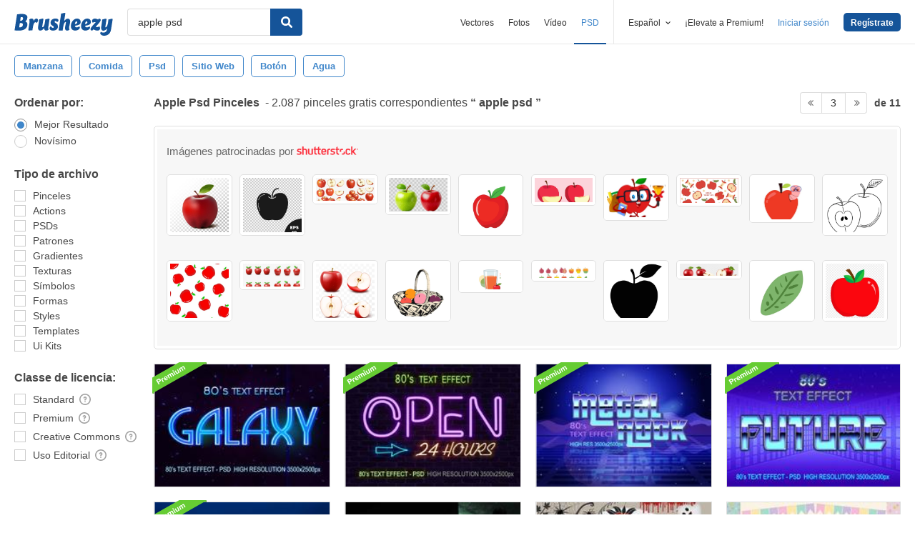

--- FILE ---
content_type: text/html; charset=utf-8
request_url: https://es.brusheezy.com/libre/apple-psd?page=3
body_size: 40522
content:
<!DOCTYPE html>
<!--[if lt IE 7]>      <html lang="es" xmlns:fb="http://developers.facebook.com/schema/" xmlns:og="http://opengraphprotocol.org/schema/" class="no-js lt-ie9 lt-ie8 lt-ie7"> <![endif]-->
<!--[if IE 7]>         <html lang="es" xmlns:fb="http://developers.facebook.com/schema/" xmlns:og="http://opengraphprotocol.org/schema/" class="no-js lt-ie9 lt-ie8"> <![endif]-->
<!--[if IE 8]>         <html lang="es" xmlns:fb="http://developers.facebook.com/schema/" xmlns:og="http://opengraphprotocol.org/schema/" class="no-js lt-ie9"> <![endif]-->
<!--[if IE 9]>         <html lang="es" xmlns:fb="http://developers.facebook.com/schema/" xmlns:og="http://opengraphprotocol.org/schema/" class="no-js ie9"> <![endif]-->
<!--[if gt IE 9]><!--> <html lang="es" xmlns:fb="http://developers.facebook.com/schema/" xmlns:og="http://opengraphprotocol.org/schema/" class="no-js"> <!--<![endif]-->
  <head>
	  <script type="text/javascript">window.country_code = "US";window.remote_ip_address = '3.144.253.199'</script>
        <!-- skipping hreflang -->

    
    <link rel="dns-prefetch" href="//static.brusheezy.com">
    <meta charset="utf-8">
    <meta http-equiv="X-UA-Compatible" content="IE=edge,chrome=1">
<script>window.NREUM||(NREUM={});NREUM.info={"beacon":"bam.nr-data.net","errorBeacon":"bam.nr-data.net","licenseKey":"NRJS-e38a0a5d9f3d7a161d2","applicationID":"682498450","transactionName":"J1kMFkBaWF9cREoRVwVEAQpXRhtAUVkS","queueTime":0,"applicationTime":234,"agent":""}</script>
<script>(window.NREUM||(NREUM={})).init={ajax:{deny_list:["bam.nr-data.net"]},feature_flags:["soft_nav"]};(window.NREUM||(NREUM={})).loader_config={licenseKey:"NRJS-e38a0a5d9f3d7a161d2",applicationID:"682498450",browserID:"682498528"};;/*! For license information please see nr-loader-rum-1.306.0.min.js.LICENSE.txt */
(()=>{var e,t,r={122:(e,t,r)=>{"use strict";r.d(t,{a:()=>i});var n=r(944);function i(e,t){try{if(!e||"object"!=typeof e)return(0,n.R)(3);if(!t||"object"!=typeof t)return(0,n.R)(4);const r=Object.create(Object.getPrototypeOf(t),Object.getOwnPropertyDescriptors(t)),a=0===Object.keys(r).length?e:r;for(let o in a)if(void 0!==e[o])try{if(null===e[o]){r[o]=null;continue}Array.isArray(e[o])&&Array.isArray(t[o])?r[o]=Array.from(new Set([...e[o],...t[o]])):"object"==typeof e[o]&&"object"==typeof t[o]?r[o]=i(e[o],t[o]):r[o]=e[o]}catch(e){r[o]||(0,n.R)(1,e)}return r}catch(e){(0,n.R)(2,e)}}},154:(e,t,r)=>{"use strict";r.d(t,{OF:()=>c,RI:()=>i,WN:()=>u,bv:()=>a,eN:()=>l,gm:()=>o,mw:()=>s,sb:()=>d});var n=r(863);const i="undefined"!=typeof window&&!!window.document,a="undefined"!=typeof WorkerGlobalScope&&("undefined"!=typeof self&&self instanceof WorkerGlobalScope&&self.navigator instanceof WorkerNavigator||"undefined"!=typeof globalThis&&globalThis instanceof WorkerGlobalScope&&globalThis.navigator instanceof WorkerNavigator),o=i?window:"undefined"!=typeof WorkerGlobalScope&&("undefined"!=typeof self&&self instanceof WorkerGlobalScope&&self||"undefined"!=typeof globalThis&&globalThis instanceof WorkerGlobalScope&&globalThis),s=Boolean("hidden"===o?.document?.visibilityState),c=/iPad|iPhone|iPod/.test(o.navigator?.userAgent),d=c&&"undefined"==typeof SharedWorker,u=((()=>{const e=o.navigator?.userAgent?.match(/Firefox[/\s](\d+\.\d+)/);Array.isArray(e)&&e.length>=2&&e[1]})(),Date.now()-(0,n.t)()),l=()=>"undefined"!=typeof PerformanceNavigationTiming&&o?.performance?.getEntriesByType("navigation")?.[0]?.responseStart},163:(e,t,r)=>{"use strict";r.d(t,{j:()=>E});var n=r(384),i=r(741);var a=r(555);r(860).K7.genericEvents;const o="experimental.resources",s="register",c=e=>{if(!e||"string"!=typeof e)return!1;try{document.createDocumentFragment().querySelector(e)}catch{return!1}return!0};var d=r(614),u=r(944),l=r(122);const f="[data-nr-mask]",g=e=>(0,l.a)(e,(()=>{const e={feature_flags:[],experimental:{allow_registered_children:!1,resources:!1},mask_selector:"*",block_selector:"[data-nr-block]",mask_input_options:{color:!1,date:!1,"datetime-local":!1,email:!1,month:!1,number:!1,range:!1,search:!1,tel:!1,text:!1,time:!1,url:!1,week:!1,textarea:!1,select:!1,password:!0}};return{ajax:{deny_list:void 0,block_internal:!0,enabled:!0,autoStart:!0},api:{get allow_registered_children(){return e.feature_flags.includes(s)||e.experimental.allow_registered_children},set allow_registered_children(t){e.experimental.allow_registered_children=t},duplicate_registered_data:!1},browser_consent_mode:{enabled:!1},distributed_tracing:{enabled:void 0,exclude_newrelic_header:void 0,cors_use_newrelic_header:void 0,cors_use_tracecontext_headers:void 0,allowed_origins:void 0},get feature_flags(){return e.feature_flags},set feature_flags(t){e.feature_flags=t},generic_events:{enabled:!0,autoStart:!0},harvest:{interval:30},jserrors:{enabled:!0,autoStart:!0},logging:{enabled:!0,autoStart:!0},metrics:{enabled:!0,autoStart:!0},obfuscate:void 0,page_action:{enabled:!0},page_view_event:{enabled:!0,autoStart:!0},page_view_timing:{enabled:!0,autoStart:!0},performance:{capture_marks:!1,capture_measures:!1,capture_detail:!0,resources:{get enabled(){return e.feature_flags.includes(o)||e.experimental.resources},set enabled(t){e.experimental.resources=t},asset_types:[],first_party_domains:[],ignore_newrelic:!0}},privacy:{cookies_enabled:!0},proxy:{assets:void 0,beacon:void 0},session:{expiresMs:d.wk,inactiveMs:d.BB},session_replay:{autoStart:!0,enabled:!1,preload:!1,sampling_rate:10,error_sampling_rate:100,collect_fonts:!1,inline_images:!1,fix_stylesheets:!0,mask_all_inputs:!0,get mask_text_selector(){return e.mask_selector},set mask_text_selector(t){c(t)?e.mask_selector="".concat(t,",").concat(f):""===t||null===t?e.mask_selector=f:(0,u.R)(5,t)},get block_class(){return"nr-block"},get ignore_class(){return"nr-ignore"},get mask_text_class(){return"nr-mask"},get block_selector(){return e.block_selector},set block_selector(t){c(t)?e.block_selector+=",".concat(t):""!==t&&(0,u.R)(6,t)},get mask_input_options(){return e.mask_input_options},set mask_input_options(t){t&&"object"==typeof t?e.mask_input_options={...t,password:!0}:(0,u.R)(7,t)}},session_trace:{enabled:!0,autoStart:!0},soft_navigations:{enabled:!0,autoStart:!0},spa:{enabled:!0,autoStart:!0},ssl:void 0,user_actions:{enabled:!0,elementAttributes:["id","className","tagName","type"]}}})());var p=r(154),m=r(324);let h=0;const v={buildEnv:m.F3,distMethod:m.Xs,version:m.xv,originTime:p.WN},b={consented:!1},y={appMetadata:{},get consented(){return this.session?.state?.consent||b.consented},set consented(e){b.consented=e},customTransaction:void 0,denyList:void 0,disabled:!1,harvester:void 0,isolatedBacklog:!1,isRecording:!1,loaderType:void 0,maxBytes:3e4,obfuscator:void 0,onerror:void 0,ptid:void 0,releaseIds:{},session:void 0,timeKeeper:void 0,registeredEntities:[],jsAttributesMetadata:{bytes:0},get harvestCount(){return++h}},_=e=>{const t=(0,l.a)(e,y),r=Object.keys(v).reduce((e,t)=>(e[t]={value:v[t],writable:!1,configurable:!0,enumerable:!0},e),{});return Object.defineProperties(t,r)};var w=r(701);const x=e=>{const t=e.startsWith("http");e+="/",r.p=t?e:"https://"+e};var S=r(836),k=r(241);const R={accountID:void 0,trustKey:void 0,agentID:void 0,licenseKey:void 0,applicationID:void 0,xpid:void 0},A=e=>(0,l.a)(e,R),T=new Set;function E(e,t={},r,o){let{init:s,info:c,loader_config:d,runtime:u={},exposed:l=!0}=t;if(!c){const e=(0,n.pV)();s=e.init,c=e.info,d=e.loader_config}e.init=g(s||{}),e.loader_config=A(d||{}),c.jsAttributes??={},p.bv&&(c.jsAttributes.isWorker=!0),e.info=(0,a.D)(c);const f=e.init,m=[c.beacon,c.errorBeacon];T.has(e.agentIdentifier)||(f.proxy.assets&&(x(f.proxy.assets),m.push(f.proxy.assets)),f.proxy.beacon&&m.push(f.proxy.beacon),e.beacons=[...m],function(e){const t=(0,n.pV)();Object.getOwnPropertyNames(i.W.prototype).forEach(r=>{const n=i.W.prototype[r];if("function"!=typeof n||"constructor"===n)return;let a=t[r];e[r]&&!1!==e.exposed&&"micro-agent"!==e.runtime?.loaderType&&(t[r]=(...t)=>{const n=e[r](...t);return a?a(...t):n})})}(e),(0,n.US)("activatedFeatures",w.B),e.runSoftNavOverSpa&&=!0===f.soft_navigations.enabled&&f.feature_flags.includes("soft_nav")),u.denyList=[...f.ajax.deny_list||[],...f.ajax.block_internal?m:[]],u.ptid=e.agentIdentifier,u.loaderType=r,e.runtime=_(u),T.has(e.agentIdentifier)||(e.ee=S.ee.get(e.agentIdentifier),e.exposed=l,(0,k.W)({agentIdentifier:e.agentIdentifier,drained:!!w.B?.[e.agentIdentifier],type:"lifecycle",name:"initialize",feature:void 0,data:e.config})),T.add(e.agentIdentifier)}},234:(e,t,r)=>{"use strict";r.d(t,{W:()=>a});var n=r(836),i=r(687);class a{constructor(e,t){this.agentIdentifier=e,this.ee=n.ee.get(e),this.featureName=t,this.blocked=!1}deregisterDrain(){(0,i.x3)(this.agentIdentifier,this.featureName)}}},241:(e,t,r)=>{"use strict";r.d(t,{W:()=>a});var n=r(154);const i="newrelic";function a(e={}){try{n.gm.dispatchEvent(new CustomEvent(i,{detail:e}))}catch(e){}}},261:(e,t,r)=>{"use strict";r.d(t,{$9:()=>d,BL:()=>s,CH:()=>g,Dl:()=>_,Fw:()=>y,PA:()=>h,Pl:()=>n,Pv:()=>k,Tb:()=>l,U2:()=>a,V1:()=>S,Wb:()=>x,bt:()=>b,cD:()=>v,d3:()=>w,dT:()=>c,eY:()=>p,fF:()=>f,hG:()=>i,k6:()=>o,nb:()=>m,o5:()=>u});const n="api-",i="addPageAction",a="addToTrace",o="addRelease",s="finished",c="interaction",d="log",u="noticeError",l="pauseReplay",f="recordCustomEvent",g="recordReplay",p="register",m="setApplicationVersion",h="setCurrentRouteName",v="setCustomAttribute",b="setErrorHandler",y="setPageViewName",_="setUserId",w="start",x="wrapLogger",S="measure",k="consent"},289:(e,t,r)=>{"use strict";r.d(t,{GG:()=>o,Qr:()=>c,sB:()=>s});var n=r(878),i=r(389);function a(){return"undefined"==typeof document||"complete"===document.readyState}function o(e,t){if(a())return e();const r=(0,i.J)(e),o=setInterval(()=>{a()&&(clearInterval(o),r())},500);(0,n.sp)("load",r,t)}function s(e){if(a())return e();(0,n.DD)("DOMContentLoaded",e)}function c(e){if(a())return e();(0,n.sp)("popstate",e)}},324:(e,t,r)=>{"use strict";r.d(t,{F3:()=>i,Xs:()=>a,xv:()=>n});const n="1.306.0",i="PROD",a="CDN"},374:(e,t,r)=>{r.nc=(()=>{try{return document?.currentScript?.nonce}catch(e){}return""})()},384:(e,t,r)=>{"use strict";r.d(t,{NT:()=>o,US:()=>u,Zm:()=>s,bQ:()=>d,dV:()=>c,pV:()=>l});var n=r(154),i=r(863),a=r(910);const o={beacon:"bam.nr-data.net",errorBeacon:"bam.nr-data.net"};function s(){return n.gm.NREUM||(n.gm.NREUM={}),void 0===n.gm.newrelic&&(n.gm.newrelic=n.gm.NREUM),n.gm.NREUM}function c(){let e=s();return e.o||(e.o={ST:n.gm.setTimeout,SI:n.gm.setImmediate||n.gm.setInterval,CT:n.gm.clearTimeout,XHR:n.gm.XMLHttpRequest,REQ:n.gm.Request,EV:n.gm.Event,PR:n.gm.Promise,MO:n.gm.MutationObserver,FETCH:n.gm.fetch,WS:n.gm.WebSocket},(0,a.i)(...Object.values(e.o))),e}function d(e,t){let r=s();r.initializedAgents??={},t.initializedAt={ms:(0,i.t)(),date:new Date},r.initializedAgents[e]=t}function u(e,t){s()[e]=t}function l(){return function(){let e=s();const t=e.info||{};e.info={beacon:o.beacon,errorBeacon:o.errorBeacon,...t}}(),function(){let e=s();const t=e.init||{};e.init={...t}}(),c(),function(){let e=s();const t=e.loader_config||{};e.loader_config={...t}}(),s()}},389:(e,t,r)=>{"use strict";function n(e,t=500,r={}){const n=r?.leading||!1;let i;return(...r)=>{n&&void 0===i&&(e.apply(this,r),i=setTimeout(()=>{i=clearTimeout(i)},t)),n||(clearTimeout(i),i=setTimeout(()=>{e.apply(this,r)},t))}}function i(e){let t=!1;return(...r)=>{t||(t=!0,e.apply(this,r))}}r.d(t,{J:()=>i,s:()=>n})},555:(e,t,r)=>{"use strict";r.d(t,{D:()=>s,f:()=>o});var n=r(384),i=r(122);const a={beacon:n.NT.beacon,errorBeacon:n.NT.errorBeacon,licenseKey:void 0,applicationID:void 0,sa:void 0,queueTime:void 0,applicationTime:void 0,ttGuid:void 0,user:void 0,account:void 0,product:void 0,extra:void 0,jsAttributes:{},userAttributes:void 0,atts:void 0,transactionName:void 0,tNamePlain:void 0};function o(e){try{return!!e.licenseKey&&!!e.errorBeacon&&!!e.applicationID}catch(e){return!1}}const s=e=>(0,i.a)(e,a)},566:(e,t,r)=>{"use strict";r.d(t,{LA:()=>s,bz:()=>o});var n=r(154);const i="xxxxxxxx-xxxx-4xxx-yxxx-xxxxxxxxxxxx";function a(e,t){return e?15&e[t]:16*Math.random()|0}function o(){const e=n.gm?.crypto||n.gm?.msCrypto;let t,r=0;return e&&e.getRandomValues&&(t=e.getRandomValues(new Uint8Array(30))),i.split("").map(e=>"x"===e?a(t,r++).toString(16):"y"===e?(3&a()|8).toString(16):e).join("")}function s(e){const t=n.gm?.crypto||n.gm?.msCrypto;let r,i=0;t&&t.getRandomValues&&(r=t.getRandomValues(new Uint8Array(e)));const o=[];for(var s=0;s<e;s++)o.push(a(r,i++).toString(16));return o.join("")}},606:(e,t,r)=>{"use strict";r.d(t,{i:()=>a});var n=r(908);a.on=o;var i=a.handlers={};function a(e,t,r,a){o(a||n.d,i,e,t,r)}function o(e,t,r,i,a){a||(a="feature"),e||(e=n.d);var o=t[a]=t[a]||{};(o[r]=o[r]||[]).push([e,i])}},607:(e,t,r)=>{"use strict";r.d(t,{W:()=>n});const n=(0,r(566).bz)()},614:(e,t,r)=>{"use strict";r.d(t,{BB:()=>o,H3:()=>n,g:()=>d,iL:()=>c,tS:()=>s,uh:()=>i,wk:()=>a});const n="NRBA",i="SESSION",a=144e5,o=18e5,s={STARTED:"session-started",PAUSE:"session-pause",RESET:"session-reset",RESUME:"session-resume",UPDATE:"session-update"},c={SAME_TAB:"same-tab",CROSS_TAB:"cross-tab"},d={OFF:0,FULL:1,ERROR:2}},630:(e,t,r)=>{"use strict";r.d(t,{T:()=>n});const n=r(860).K7.pageViewEvent},646:(e,t,r)=>{"use strict";r.d(t,{y:()=>n});class n{constructor(e){this.contextId=e}}},687:(e,t,r)=>{"use strict";r.d(t,{Ak:()=>d,Ze:()=>f,x3:()=>u});var n=r(241),i=r(836),a=r(606),o=r(860),s=r(646);const c={};function d(e,t){const r={staged:!1,priority:o.P3[t]||0};l(e),c[e].get(t)||c[e].set(t,r)}function u(e,t){e&&c[e]&&(c[e].get(t)&&c[e].delete(t),p(e,t,!1),c[e].size&&g(e))}function l(e){if(!e)throw new Error("agentIdentifier required");c[e]||(c[e]=new Map)}function f(e="",t="feature",r=!1){if(l(e),!e||!c[e].get(t)||r)return p(e,t);c[e].get(t).staged=!0,g(e)}function g(e){const t=Array.from(c[e]);t.every(([e,t])=>t.staged)&&(t.sort((e,t)=>e[1].priority-t[1].priority),t.forEach(([t])=>{c[e].delete(t),p(e,t)}))}function p(e,t,r=!0){const o=e?i.ee.get(e):i.ee,c=a.i.handlers;if(!o.aborted&&o.backlog&&c){if((0,n.W)({agentIdentifier:e,type:"lifecycle",name:"drain",feature:t}),r){const e=o.backlog[t],r=c[t];if(r){for(let t=0;e&&t<e.length;++t)m(e[t],r);Object.entries(r).forEach(([e,t])=>{Object.values(t||{}).forEach(t=>{t[0]?.on&&t[0]?.context()instanceof s.y&&t[0].on(e,t[1])})})}}o.isolatedBacklog||delete c[t],o.backlog[t]=null,o.emit("drain-"+t,[])}}function m(e,t){var r=e[1];Object.values(t[r]||{}).forEach(t=>{var r=e[0];if(t[0]===r){var n=t[1],i=e[3],a=e[2];n.apply(i,a)}})}},699:(e,t,r)=>{"use strict";r.d(t,{It:()=>a,KC:()=>s,No:()=>i,qh:()=>o});var n=r(860);const i=16e3,a=1e6,o="SESSION_ERROR",s={[n.K7.logging]:!0,[n.K7.genericEvents]:!1,[n.K7.jserrors]:!1,[n.K7.ajax]:!1}},701:(e,t,r)=>{"use strict";r.d(t,{B:()=>a,t:()=>o});var n=r(241);const i=new Set,a={};function o(e,t){const r=t.agentIdentifier;a[r]??={},e&&"object"==typeof e&&(i.has(r)||(t.ee.emit("rumresp",[e]),a[r]=e,i.add(r),(0,n.W)({agentIdentifier:r,loaded:!0,drained:!0,type:"lifecycle",name:"load",feature:void 0,data:e})))}},741:(e,t,r)=>{"use strict";r.d(t,{W:()=>a});var n=r(944),i=r(261);class a{#e(e,...t){if(this[e]!==a.prototype[e])return this[e](...t);(0,n.R)(35,e)}addPageAction(e,t){return this.#e(i.hG,e,t)}register(e){return this.#e(i.eY,e)}recordCustomEvent(e,t){return this.#e(i.fF,e,t)}setPageViewName(e,t){return this.#e(i.Fw,e,t)}setCustomAttribute(e,t,r){return this.#e(i.cD,e,t,r)}noticeError(e,t){return this.#e(i.o5,e,t)}setUserId(e){return this.#e(i.Dl,e)}setApplicationVersion(e){return this.#e(i.nb,e)}setErrorHandler(e){return this.#e(i.bt,e)}addRelease(e,t){return this.#e(i.k6,e,t)}log(e,t){return this.#e(i.$9,e,t)}start(){return this.#e(i.d3)}finished(e){return this.#e(i.BL,e)}recordReplay(){return this.#e(i.CH)}pauseReplay(){return this.#e(i.Tb)}addToTrace(e){return this.#e(i.U2,e)}setCurrentRouteName(e){return this.#e(i.PA,e)}interaction(e){return this.#e(i.dT,e)}wrapLogger(e,t,r){return this.#e(i.Wb,e,t,r)}measure(e,t){return this.#e(i.V1,e,t)}consent(e){return this.#e(i.Pv,e)}}},782:(e,t,r)=>{"use strict";r.d(t,{T:()=>n});const n=r(860).K7.pageViewTiming},836:(e,t,r)=>{"use strict";r.d(t,{P:()=>s,ee:()=>c});var n=r(384),i=r(990),a=r(646),o=r(607);const s="nr@context:".concat(o.W),c=function e(t,r){var n={},o={},u={},l=!1;try{l=16===r.length&&d.initializedAgents?.[r]?.runtime.isolatedBacklog}catch(e){}var f={on:p,addEventListener:p,removeEventListener:function(e,t){var r=n[e];if(!r)return;for(var i=0;i<r.length;i++)r[i]===t&&r.splice(i,1)},emit:function(e,r,n,i,a){!1!==a&&(a=!0);if(c.aborted&&!i)return;t&&a&&t.emit(e,r,n);var s=g(n);m(e).forEach(e=>{e.apply(s,r)});var d=v()[o[e]];d&&d.push([f,e,r,s]);return s},get:h,listeners:m,context:g,buffer:function(e,t){const r=v();if(t=t||"feature",f.aborted)return;Object.entries(e||{}).forEach(([e,n])=>{o[n]=t,t in r||(r[t]=[])})},abort:function(){f._aborted=!0,Object.keys(f.backlog).forEach(e=>{delete f.backlog[e]})},isBuffering:function(e){return!!v()[o[e]]},debugId:r,backlog:l?{}:t&&"object"==typeof t.backlog?t.backlog:{},isolatedBacklog:l};return Object.defineProperty(f,"aborted",{get:()=>{let e=f._aborted||!1;return e||(t&&(e=t.aborted),e)}}),f;function g(e){return e&&e instanceof a.y?e:e?(0,i.I)(e,s,()=>new a.y(s)):new a.y(s)}function p(e,t){n[e]=m(e).concat(t)}function m(e){return n[e]||[]}function h(t){return u[t]=u[t]||e(f,t)}function v(){return f.backlog}}(void 0,"globalEE"),d=(0,n.Zm)();d.ee||(d.ee=c)},843:(e,t,r)=>{"use strict";r.d(t,{G:()=>a,u:()=>i});var n=r(878);function i(e,t=!1,r,i){(0,n.DD)("visibilitychange",function(){if(t)return void("hidden"===document.visibilityState&&e());e(document.visibilityState)},r,i)}function a(e,t,r){(0,n.sp)("pagehide",e,t,r)}},860:(e,t,r)=>{"use strict";r.d(t,{$J:()=>u,K7:()=>c,P3:()=>d,XX:()=>i,Yy:()=>s,df:()=>a,qY:()=>n,v4:()=>o});const n="events",i="jserrors",a="browser/blobs",o="rum",s="browser/logs",c={ajax:"ajax",genericEvents:"generic_events",jserrors:i,logging:"logging",metrics:"metrics",pageAction:"page_action",pageViewEvent:"page_view_event",pageViewTiming:"page_view_timing",sessionReplay:"session_replay",sessionTrace:"session_trace",softNav:"soft_navigations",spa:"spa"},d={[c.pageViewEvent]:1,[c.pageViewTiming]:2,[c.metrics]:3,[c.jserrors]:4,[c.spa]:5,[c.ajax]:6,[c.sessionTrace]:7,[c.softNav]:8,[c.sessionReplay]:9,[c.logging]:10,[c.genericEvents]:11},u={[c.pageViewEvent]:o,[c.pageViewTiming]:n,[c.ajax]:n,[c.spa]:n,[c.softNav]:n,[c.metrics]:i,[c.jserrors]:i,[c.sessionTrace]:a,[c.sessionReplay]:a,[c.logging]:s,[c.genericEvents]:"ins"}},863:(e,t,r)=>{"use strict";function n(){return Math.floor(performance.now())}r.d(t,{t:()=>n})},878:(e,t,r)=>{"use strict";function n(e,t){return{capture:e,passive:!1,signal:t}}function i(e,t,r=!1,i){window.addEventListener(e,t,n(r,i))}function a(e,t,r=!1,i){document.addEventListener(e,t,n(r,i))}r.d(t,{DD:()=>a,jT:()=>n,sp:()=>i})},908:(e,t,r)=>{"use strict";r.d(t,{d:()=>n,p:()=>i});var n=r(836).ee.get("handle");function i(e,t,r,i,a){a?(a.buffer([e],i),a.emit(e,t,r)):(n.buffer([e],i),n.emit(e,t,r))}},910:(e,t,r)=>{"use strict";r.d(t,{i:()=>a});var n=r(944);const i=new Map;function a(...e){return e.every(e=>{if(i.has(e))return i.get(e);const t="function"==typeof e?e.toString():"",r=t.includes("[native code]"),a=t.includes("nrWrapper");return r||a||(0,n.R)(64,e?.name||t),i.set(e,r),r})}},944:(e,t,r)=>{"use strict";r.d(t,{R:()=>i});var n=r(241);function i(e,t){"function"==typeof console.debug&&(console.debug("New Relic Warning: https://github.com/newrelic/newrelic-browser-agent/blob/main/docs/warning-codes.md#".concat(e),t),(0,n.W)({agentIdentifier:null,drained:null,type:"data",name:"warn",feature:"warn",data:{code:e,secondary:t}}))}},969:(e,t,r)=>{"use strict";r.d(t,{TZ:()=>n,XG:()=>s,rs:()=>i,xV:()=>o,z_:()=>a});const n=r(860).K7.metrics,i="sm",a="cm",o="storeSupportabilityMetrics",s="storeEventMetrics"},990:(e,t,r)=>{"use strict";r.d(t,{I:()=>i});var n=Object.prototype.hasOwnProperty;function i(e,t,r){if(n.call(e,t))return e[t];var i=r();if(Object.defineProperty&&Object.keys)try{return Object.defineProperty(e,t,{value:i,writable:!0,enumerable:!1}),i}catch(e){}return e[t]=i,i}}},n={};function i(e){var t=n[e];if(void 0!==t)return t.exports;var a=n[e]={exports:{}};return r[e](a,a.exports,i),a.exports}i.m=r,i.d=(e,t)=>{for(var r in t)i.o(t,r)&&!i.o(e,r)&&Object.defineProperty(e,r,{enumerable:!0,get:t[r]})},i.f={},i.e=e=>Promise.all(Object.keys(i.f).reduce((t,r)=>(i.f[r](e,t),t),[])),i.u=e=>"nr-rum-1.306.0.min.js",i.o=(e,t)=>Object.prototype.hasOwnProperty.call(e,t),e={},t="NRBA-1.306.0.PROD:",i.l=(r,n,a,o)=>{if(e[r])e[r].push(n);else{var s,c;if(void 0!==a)for(var d=document.getElementsByTagName("script"),u=0;u<d.length;u++){var l=d[u];if(l.getAttribute("src")==r||l.getAttribute("data-webpack")==t+a){s=l;break}}if(!s){c=!0;var f={296:"sha512-XHJAyYwsxAD4jnOFenBf2aq49/pv28jKOJKs7YGQhagYYI2Zk8nHflZPdd7WiilkmEkgIZQEFX4f1AJMoyzKwA=="};(s=document.createElement("script")).charset="utf-8",i.nc&&s.setAttribute("nonce",i.nc),s.setAttribute("data-webpack",t+a),s.src=r,0!==s.src.indexOf(window.location.origin+"/")&&(s.crossOrigin="anonymous"),f[o]&&(s.integrity=f[o])}e[r]=[n];var g=(t,n)=>{s.onerror=s.onload=null,clearTimeout(p);var i=e[r];if(delete e[r],s.parentNode&&s.parentNode.removeChild(s),i&&i.forEach(e=>e(n)),t)return t(n)},p=setTimeout(g.bind(null,void 0,{type:"timeout",target:s}),12e4);s.onerror=g.bind(null,s.onerror),s.onload=g.bind(null,s.onload),c&&document.head.appendChild(s)}},i.r=e=>{"undefined"!=typeof Symbol&&Symbol.toStringTag&&Object.defineProperty(e,Symbol.toStringTag,{value:"Module"}),Object.defineProperty(e,"__esModule",{value:!0})},i.p="https://js-agent.newrelic.com/",(()=>{var e={374:0,840:0};i.f.j=(t,r)=>{var n=i.o(e,t)?e[t]:void 0;if(0!==n)if(n)r.push(n[2]);else{var a=new Promise((r,i)=>n=e[t]=[r,i]);r.push(n[2]=a);var o=i.p+i.u(t),s=new Error;i.l(o,r=>{if(i.o(e,t)&&(0!==(n=e[t])&&(e[t]=void 0),n)){var a=r&&("load"===r.type?"missing":r.type),o=r&&r.target&&r.target.src;s.message="Loading chunk "+t+" failed: ("+a+": "+o+")",s.name="ChunkLoadError",s.type=a,s.request=o,n[1](s)}},"chunk-"+t,t)}};var t=(t,r)=>{var n,a,[o,s,c]=r,d=0;if(o.some(t=>0!==e[t])){for(n in s)i.o(s,n)&&(i.m[n]=s[n]);if(c)c(i)}for(t&&t(r);d<o.length;d++)a=o[d],i.o(e,a)&&e[a]&&e[a][0](),e[a]=0},r=self["webpackChunk:NRBA-1.306.0.PROD"]=self["webpackChunk:NRBA-1.306.0.PROD"]||[];r.forEach(t.bind(null,0)),r.push=t.bind(null,r.push.bind(r))})(),(()=>{"use strict";i(374);var e=i(566),t=i(741);class r extends t.W{agentIdentifier=(0,e.LA)(16)}var n=i(860);const a=Object.values(n.K7);var o=i(163);var s=i(908),c=i(863),d=i(261),u=i(241),l=i(944),f=i(701),g=i(969);function p(e,t,i,a){const o=a||i;!o||o[e]&&o[e]!==r.prototype[e]||(o[e]=function(){(0,s.p)(g.xV,["API/"+e+"/called"],void 0,n.K7.metrics,i.ee),(0,u.W)({agentIdentifier:i.agentIdentifier,drained:!!f.B?.[i.agentIdentifier],type:"data",name:"api",feature:d.Pl+e,data:{}});try{return t.apply(this,arguments)}catch(e){(0,l.R)(23,e)}})}function m(e,t,r,n,i){const a=e.info;null===r?delete a.jsAttributes[t]:a.jsAttributes[t]=r,(i||null===r)&&(0,s.p)(d.Pl+n,[(0,c.t)(),t,r],void 0,"session",e.ee)}var h=i(687),v=i(234),b=i(289),y=i(154),_=i(384);const w=e=>y.RI&&!0===e?.privacy.cookies_enabled;function x(e){return!!(0,_.dV)().o.MO&&w(e)&&!0===e?.session_trace.enabled}var S=i(389),k=i(699);class R extends v.W{constructor(e,t){super(e.agentIdentifier,t),this.agentRef=e,this.abortHandler=void 0,this.featAggregate=void 0,this.loadedSuccessfully=void 0,this.onAggregateImported=new Promise(e=>{this.loadedSuccessfully=e}),this.deferred=Promise.resolve(),!1===e.init[this.featureName].autoStart?this.deferred=new Promise((t,r)=>{this.ee.on("manual-start-all",(0,S.J)(()=>{(0,h.Ak)(e.agentIdentifier,this.featureName),t()}))}):(0,h.Ak)(e.agentIdentifier,t)}importAggregator(e,t,r={}){if(this.featAggregate)return;const n=async()=>{let n;await this.deferred;try{if(w(e.init)){const{setupAgentSession:t}=await i.e(296).then(i.bind(i,305));n=t(e)}}catch(e){(0,l.R)(20,e),this.ee.emit("internal-error",[e]),(0,s.p)(k.qh,[e],void 0,this.featureName,this.ee)}try{if(!this.#t(this.featureName,n,e.init))return(0,h.Ze)(this.agentIdentifier,this.featureName),void this.loadedSuccessfully(!1);const{Aggregate:i}=await t();this.featAggregate=new i(e,r),e.runtime.harvester.initializedAggregates.push(this.featAggregate),this.loadedSuccessfully(!0)}catch(e){(0,l.R)(34,e),this.abortHandler?.(),(0,h.Ze)(this.agentIdentifier,this.featureName,!0),this.loadedSuccessfully(!1),this.ee&&this.ee.abort()}};y.RI?(0,b.GG)(()=>n(),!0):n()}#t(e,t,r){if(this.blocked)return!1;switch(e){case n.K7.sessionReplay:return x(r)&&!!t;case n.K7.sessionTrace:return!!t;default:return!0}}}var A=i(630),T=i(614);class E extends R{static featureName=A.T;constructor(e){var t;super(e,A.T),this.setupInspectionEvents(e.agentIdentifier),t=e,p(d.Fw,function(e,r){"string"==typeof e&&("/"!==e.charAt(0)&&(e="/"+e),t.runtime.customTransaction=(r||"http://custom.transaction")+e,(0,s.p)(d.Pl+d.Fw,[(0,c.t)()],void 0,void 0,t.ee))},t),this.importAggregator(e,()=>i.e(296).then(i.bind(i,943)))}setupInspectionEvents(e){const t=(t,r)=>{t&&(0,u.W)({agentIdentifier:e,timeStamp:t.timeStamp,loaded:"complete"===t.target.readyState,type:"window",name:r,data:t.target.location+""})};(0,b.sB)(e=>{t(e,"DOMContentLoaded")}),(0,b.GG)(e=>{t(e,"load")}),(0,b.Qr)(e=>{t(e,"navigate")}),this.ee.on(T.tS.UPDATE,(t,r)=>{(0,u.W)({agentIdentifier:e,type:"lifecycle",name:"session",data:r})})}}var N=i(843),I=i(782);class j extends R{static featureName=I.T;constructor(e){super(e,I.T),y.RI&&((0,N.u)(()=>(0,s.p)("docHidden",[(0,c.t)()],void 0,I.T,this.ee),!0),(0,N.G)(()=>(0,s.p)("winPagehide",[(0,c.t)()],void 0,I.T,this.ee)),this.importAggregator(e,()=>i.e(296).then(i.bind(i,117))))}}class P extends R{static featureName=g.TZ;constructor(e){super(e,g.TZ),y.RI&&document.addEventListener("securitypolicyviolation",e=>{(0,s.p)(g.xV,["Generic/CSPViolation/Detected"],void 0,this.featureName,this.ee)}),this.importAggregator(e,()=>i.e(296).then(i.bind(i,623)))}}new class extends r{constructor(e){var t;(super(),y.gm)?(this.features={},(0,_.bQ)(this.agentIdentifier,this),this.desiredFeatures=new Set(e.features||[]),this.desiredFeatures.add(E),this.runSoftNavOverSpa=[...this.desiredFeatures].some(e=>e.featureName===n.K7.softNav),(0,o.j)(this,e,e.loaderType||"agent"),t=this,p(d.cD,function(e,r,n=!1){if("string"==typeof e){if(["string","number","boolean"].includes(typeof r)||null===r)return m(t,e,r,d.cD,n);(0,l.R)(40,typeof r)}else(0,l.R)(39,typeof e)},t),function(e){p(d.Dl,function(t){if("string"==typeof t||null===t)return m(e,"enduser.id",t,d.Dl,!0);(0,l.R)(41,typeof t)},e)}(this),function(e){p(d.nb,function(t){if("string"==typeof t||null===t)return m(e,"application.version",t,d.nb,!1);(0,l.R)(42,typeof t)},e)}(this),function(e){p(d.d3,function(){e.ee.emit("manual-start-all")},e)}(this),function(e){p(d.Pv,function(t=!0){if("boolean"==typeof t){if((0,s.p)(d.Pl+d.Pv,[t],void 0,"session",e.ee),e.runtime.consented=t,t){const t=e.features.page_view_event;t.onAggregateImported.then(e=>{const r=t.featAggregate;e&&!r.sentRum&&r.sendRum()})}}else(0,l.R)(65,typeof t)},e)}(this),this.run()):(0,l.R)(21)}get config(){return{info:this.info,init:this.init,loader_config:this.loader_config,runtime:this.runtime}}get api(){return this}run(){try{const e=function(e){const t={};return a.forEach(r=>{t[r]=!!e[r]?.enabled}),t}(this.init),t=[...this.desiredFeatures];t.sort((e,t)=>n.P3[e.featureName]-n.P3[t.featureName]),t.forEach(t=>{if(!e[t.featureName]&&t.featureName!==n.K7.pageViewEvent)return;if(this.runSoftNavOverSpa&&t.featureName===n.K7.spa)return;if(!this.runSoftNavOverSpa&&t.featureName===n.K7.softNav)return;const r=function(e){switch(e){case n.K7.ajax:return[n.K7.jserrors];case n.K7.sessionTrace:return[n.K7.ajax,n.K7.pageViewEvent];case n.K7.sessionReplay:return[n.K7.sessionTrace];case n.K7.pageViewTiming:return[n.K7.pageViewEvent];default:return[]}}(t.featureName).filter(e=>!(e in this.features));r.length>0&&(0,l.R)(36,{targetFeature:t.featureName,missingDependencies:r}),this.features[t.featureName]=new t(this)})}catch(e){(0,l.R)(22,e);for(const e in this.features)this.features[e].abortHandler?.();const t=(0,_.Zm)();delete t.initializedAgents[this.agentIdentifier]?.features,delete this.sharedAggregator;return t.ee.get(this.agentIdentifier).abort(),!1}}}({features:[E,j,P],loaderType:"lite"})})()})();</script>
    <meta name="viewport" content="width=device-width, initial-scale=1.0, minimum-scale=1.0" />
    <title>Gratis Apple Psd Pinceles - (2.087 Descargas Gratis) - Page 3</title>
<meta content="2.087 Mejor Gratis Apple Psd Pincel Descargas del Brusheezy comunidad. Gratis Apple Psd Pinceles licencia como creative commons, open source, e mucho más!" name="description" />
<meta content="Brusheezy" property="og:site_name" />
<meta content="Gratis Apple Psd Pinceles - (2.087 Descargas Gratis)" property="og:title" />
<meta content="https://es.brusheezy.com/libre/apple-psd?page=3" property="og:url" />
<meta content="es_ES" property="og:locale" />
<meta content="en_US" property="og:locale:alternate" />
<meta content="de_DE" property="og:locale:alternate" />
<meta content="fr_FR" property="og:locale:alternate" />
<meta content="nl_NL" property="og:locale:alternate" />
<meta content="pt_BR" property="og:locale:alternate" />
<meta content="sv_SE" property="og:locale:alternate" />
<meta content="https://static.brusheezy.com/system/resources/previews/000/067/004/original/spooky-halloween-text-psd-photoshop-brushes.jpg" property="og:image" />
    <link href="/favicon.ico" rel="shortcut icon"></link><link href="/favicon.png" rel="icon" sizes="48x48" type="image/png"></link><link href="/apple-touch-icon-precomposed.png" rel="apple-touch-icon-precomposed"></link>
    <link href="https://maxcdn.bootstrapcdn.com/font-awesome/4.6.3/css/font-awesome.min.css" media="screen" rel="stylesheet" type="text/css" />
    <script src="https://static.brusheezy.com/assets/modernizr.custom.83825-93372fb200ead74f1d44254d993c5440.js" type="text/javascript"></script>
    <link href="https://static.brusheezy.com/assets/application-e6fc89b3e1f8c6290743690971644994.css" media="screen" rel="stylesheet" type="text/css" />
    <link href="https://static.brusheezy.com/assets/print-ac38768f09270df2214d2c500c647adc.css" media="print" rel="stylesheet" type="text/css" />
    <link href="https://feeds.feedburner.com/eezyinc/brusheezy-images" rel="alternate" title="RSS" type="application/rss+xml" />

          <link rel="canonical" href="https://es.brusheezy.com/libre/apple-psd?page=3">


    <meta content="authenticity_token" name="csrf-param" />
<meta content="oIOT+h6MgwlwAVzgdFnxBPuVnnD6uLJuU0Vzx9yi33I=" name="csrf-token" />
    <!-- Begin TextBlock "HTML - Head" -->
<meta name="google-site-verification" content="pfGHD8M12iD8MZoiUsSycicUuSitnj2scI2cB_MvoYw" />
<meta name="tinfoil-site-verification" content="6d4a376b35cc11699dd86a787c7b5ae10b5c70f0" />
<meta name="msvalidate.01" content="9E7A3F56C01FB9B69FCDD1FBD287CAE4" />
<meta name="p:domain_verify" content="e95f03b955f8191de30e476f8527821e"/>
<meta property="fb:page_id" content="111431139680" />
<!--<script type="text/javascript" src="http://api.xeezy.com/api.min.js"></script>-->
<script type="text/javascript" src="https://partner.googleadservices.com/gampad/google_service.js">
</script>
<script type="text/javascript">
  GS_googleAddAdSenseService("ca-pub-8467368486217144");
  GS_googleEnableAllServices();
  </script>
<script type="text/javascript">
  GA_googleAddSlot("ca-pub-8467368486217144", "Brusheezy_Bottom_300x250_ROS");
  GA_googleAddSlot("ca-pub-8467368486217144", "Brusheezy_Top_Med_Rectangle");
  GA_googleAddSlot("ca-pub-8467368486217144", "x2background-placement");
  GA_googleAddSlot("ca-pub-8467368486217144", "Top_Leaderboard");
  GA_googleFetchAds();
</script>
<link href="https://plus.google.com/116840303500574370724" rel="publisher" />

<!-- Download Popup Config -->
<script type='text/javascript'>
$(function () {
  if (typeof downloadPopup != 'undefined') {
    downloadPopup.testPercentage = 0.00;
  }
}); 
</script>

<!-- End TextBlock "HTML - Head" -->
      <link href="https://static.brusheezy.com/assets/splittests/new_search_ui-418ee10ba4943587578300e2dfed9bdf.css" media="screen" rel="stylesheet" type="text/css" />

  <script type="text/javascript">
    window.searchScope = 'External';
  </script>
      <META NAME="ROBOTS" CONTENT="NOINDEX, FOLLOW">
    <link rel="prev" href="https://es.brusheezy.com/libre/apple-psd?page=2" />
<link rel="next" href="https://es.brusheezy.com/libre/apple-psd?page=4" />


    <script type="application/ld+json">
      {
        "@context": "http://schema.org",
        "@type": "WebSite",
        "name": "brusheezy",
        "url": "https://www.brusheezy.com"
      }
   </script>

    <script type="application/ld+json">
      {
      "@context": "http://schema.org",
      "@type": "Organization",
      "url": "https://www.brusheezy.com",
      "logo": "https://static.brusheezy.com/assets/structured_data/brusheezy-logo-63a0370ba72197d03d41c8ee2a3fe30d.svg",
      "sameAs": [
        "https://www.facebook.com/brusheezy",
        "https://twitter.com/brusheezy",
        "https://pinterest.com/brusheezy/",
        "https://www.youtube.com/EezyInc",
        "https://instagram.com/eezy/",
        "https://www.snapchat.com/add/eezy",
        "https://google.com/+brusheezy"
      ]
     }
    </script>

    <script src="https://static.brusheezy.com/assets/sp-32e34cb9c56d3cd62718aba7a1338855.js" type="text/javascript"></script>
<script type="text/javascript">
  document.addEventListener('DOMContentLoaded', function() {
    snowplow('newTracker', 'sp', 'a.vecteezy.com', {
      appId: 'brusheezy_production',
      discoverRootDomain: true,
      eventMethod: 'beacon',
      cookieSameSite: 'Lax',
      context: {
        webPage: true,
        performanceTiming: true,
        gaCookies: true,
        geolocation: false
      }
    });
    snowplow('setUserIdFromCookie', 'rollout');
    snowplow('enableActivityTracking', {minimumVisitLength: 10, heartbeatDelay: 10});
    snowplow('enableLinkClickTracking');
    snowplow('trackPageView');
  });
</script>

  </head>

  <body class="proper-sticky-ads   full-width-search fullwidth has-sticky-header redesign-layout searches-show"
        data-site="brusheezy">
    
<link rel="preconnect" href="https://a.pub.network/" crossorigin />
<link rel="preconnect" href="https://b.pub.network/" crossorigin />
<link rel="preconnect" href="https://c.pub.network/" crossorigin />
<link rel="preconnect" href="https://d.pub.network/" crossorigin />
<link rel="preconnect" href="https://c.amazon-adsystem.com" crossorigin />
<link rel="preconnect" href="https://s.amazon-adsystem.com" crossorigin />
<link rel="preconnect" href="https://secure.quantserve.com/" crossorigin />
<link rel="preconnect" href="https://rules.quantcount.com/" crossorigin />
<link rel="preconnect" href="https://pixel.quantserve.com/" crossorigin />
<link rel="preconnect" href="https://btloader.com/" crossorigin />
<link rel="preconnect" href="https://api.btloader.com/" crossorigin />
<link rel="preconnect" href="https://confiant-integrations.global.ssl.fastly.net" crossorigin />
<link rel="stylesheet" href="https://a.pub.network/brusheezy-com/cls.css">
<script data-cfasync="false" type="text/javascript">
  var freestar = freestar || {};
  freestar.queue = freestar.queue || [];
  freestar.config = freestar.config || {};
  freestar.config.enabled_slots = [];
  freestar.initCallback = function () { (freestar.config.enabled_slots.length === 0) ? freestar.initCallbackCalled = false : freestar.newAdSlots(freestar.config.enabled_slots) }
</script>
<script src="https://a.pub.network/brusheezy-com/pubfig.min.js" data-cfasync="false" async></script>
<style>
.fs-sticky-footer {
  background: rgba(247, 247, 247, 0.9) !important;
}
</style>
<!-- Tag ID: brusheezy_1x1_bouncex -->
<div align="center" id="brusheezy_1x1_bouncex">
 <script data-cfasync="false" type="text/javascript">
  freestar.config.enabled_slots.push({ placementName: "brusheezy_1x1_bouncex", slotId: "brusheezy_1x1_bouncex" });
 </script>
</div>


      <script src="https://static.brusheezy.com/assets/partner-service-v3-b8d5668d95732f2d5a895618bbc192d0.js" type="text/javascript"></script>

<script type="text/javascript">
  window.partnerService = new window.PartnerService({
    baseUrl: 'https://p.sa7eer.com',
    site: 'brusheezy',
    contentType: "vector",
    locale: 'es',
    controllerName: 'searches',
    pageviewGuid: 'bde913bb-0540-4f06-a990-2a7d1ae207b8',
    sessionGuid: 'a4d99836-c6d0-4c67-bc38-8a1eb5491f56',
  });
</script>


    
      

    <div id="fb-root"></div>



      
<header class="ez-site-header ">
  <div class="max-inner is-logged-out">
    <div class='ez-site-header__logo'>
  <a href="https://es.brusheezy.com/" title="Brusheezy"><svg xmlns="http://www.w3.org/2000/svg" id="Layer_1" data-name="Layer 1" viewBox="0 0 248 57.8"><title>brusheezy-logo-color</title><path class="cls-1" d="M32.4,29.6c0,9.9-9.2,15.3-21.1,15.3-3.9,0-11-.6-11.3-.6L6.3,3.9A61.78,61.78,0,0,1,18,2.7c9.6,0,14.5,3,14.5,8.8a12.42,12.42,0,0,1-5.3,10.2A7.9,7.9,0,0,1,32.4,29.6Zm-11.3.1c0-2.8-1.7-3.9-4.6-3.9-1,0-2.1.1-3.2.2L11.7,36.6c.5,0,1,.1,1.5.1C18.4,36.7,21.1,34,21.1,29.7ZM15.6,10.9l-1.4,9h2.2c3.1,0,5.1-2.9,5.1-6,0-2.1-1.1-3.1-3.4-3.1A10.87,10.87,0,0,0,15.6,10.9Z" transform="translate(0 0)"></path><path class="cls-1" d="M55.3,14.4c2.6,0,4,1.6,4,4.4a8.49,8.49,0,0,1-3.6,6.8,3,3,0,0,0-2.7-2c-4.5,0-6.3,10.6-6.4,11.2L46,38.4l-.9,5.9c-3.1,0-6.9.3-8.1.3a4,4,0,0,1-2.2-1l.8-5.2,2-13,.1-.8c.8-5.4-.7-7.7-.7-7.7a9.11,9.11,0,0,1,6.1-2.5c3.4,0,5.2,2,5.3,6.3,1.2-3.1,3.2-6.3,6.9-6.3Z" transform="translate(0 0)"></path><path class="cls-1" d="M85.4,34.7c-.8,5.4.7,7.7.7,7.7A9.11,9.11,0,0,1,80,44.9c-3.5,0-5.3-2.2-5.3-6.7-2.4,3.7-5.6,6.7-9.7,6.7-4.4,0-6.4-3.7-5.3-11.2L61,25.6c.8-5,1-9,1-9,3.2-.6,7.3-2.1,8.8-2.1a4,4,0,0,1,2.2,1L71.4,25.7l-1.5,9.4c-.1.9,0,1.3.8,1.3,3.7,0,5.8-10.7,5.8-10.7.8-5,1-9,1-9,3.2-.6,7.3-2.1,8.8-2.1a4,4,0,0,1,2.2,1L86.9,25.8l-1.3,8.3Z" transform="translate(0 0)"></path><path class="cls-1" d="M103.3,14.4c4.5,0,7.8,1.6,7.8,4.5,0,3.2-3.9,4.5-3.9,4.5s-1.2-2.9-3.7-2.9a2,2,0,0,0-2.2,2,2.41,2.41,0,0,0,1.3,2.2l3.2,2a8.39,8.39,0,0,1,3.9,7.5c0,6.1-4.9,10.7-12.5,10.7-4.6,0-8.8-2-8.8-5.8,0-3.5,3.5-5.4,3.5-5.4S93.8,38,96.8,38A2,2,0,0,0,99,35.8a2.42,2.42,0,0,0-1.3-2.2l-3-1.9a7.74,7.74,0,0,1-3.8-7c.3-5.9,4.8-10.3,12.4-10.3Z" transform="translate(0 0)"></path><path class="cls-1" d="M138.1,34.8c-1.1,5.4.9,7.7.9,7.7a9.28,9.28,0,0,1-6.1,2.4c-4.3,0-6.3-3.2-5-10l.2-.9,1.8-9.6a.94.94,0,0,0-1-1.3c-3.6,0-5.7,10.9-5.7,11l-.7,4.5-.9,5.9c-3.1,0-6.9.3-8.1.3a4,4,0,0,1-2.2-1l.8-5.2,4.3-27.5c.8-5,1-9,1-9,3.2-.6,7.3-2.1,8.8-2.1a4,4,0,0,1,2.2,1l-3.1,19.9c2.4-3.5,5.5-6.3,9.5-6.3,4.4,0,6.8,3.8,5.3,11.2l-1.8,8.4Z" transform="translate(0 0)"></path><path class="cls-1" d="M167.1,22.9c0,4.4-2.4,7.3-8.4,8.5l-6.3,1.3c.5,2.8,2.2,4.1,5,4.1a8.32,8.32,0,0,0,5.8-2.7,3.74,3.74,0,0,1,1.8,3.1c0,3.7-5.5,7.6-11.9,7.6s-10.8-4.2-10.8-11.2c0-8.2,5.7-19.2,15.8-19.2,5.6,0,9,3.3,9,8.5Zm-10.6,4.2a2.63,2.63,0,0,0,1.7-2.8c0-1.2-.4-3-1.8-3-2.5,0-3.6,4.1-4,7.2Z" transform="translate(0 0)"></path><path class="cls-1" d="M192.9,22.9c0,4.4-2.4,7.3-8.4,8.5l-6.3,1.3c.5,2.8,2.2,4.1,5,4.1a8.32,8.32,0,0,0,5.8-2.7,3.74,3.74,0,0,1,1.8,3.1c0,3.7-5.5,7.6-11.9,7.6s-10.8-4.2-10.8-11.2c0-8.2,5.7-19.2,15.8-19.2,5.5,0,9,3.3,9,8.5Zm-10.7,4.2a2.63,2.63,0,0,0,1.7-2.8c0-1.2-.4-3-1.8-3-2.5,0-3.6,4.1-4,7.2Z" transform="translate(0 0)"></path><path class="cls-1" d="M213.9,33.8a7.72,7.72,0,0,1,2.2,5.4c0,4.5-3.7,5.7-6.9,5.7-4.1,0-7.1-2-10.2-3-.9,1-1.7,2-2.5,3,0,0-4.6-.1-4.6-3.3,0-3.9,6.4-10.5,13.3-18.1a19.88,19.88,0,0,0-2.2-.2c-3.9,0-5.4,2-5.4,2a8.19,8.19,0,0,1-1.8-5.4c.2-4.2,4.2-5.4,7.3-5.4,3.3,0,5.7,1.3,8.1,2.4l1.9-2.4s4.7.1,4.7,3.3c0,3.7-6.2,10.3-12.9,17.6a14.65,14.65,0,0,0,4,.7,6.22,6.22,0,0,0,5-2.3Z" transform="translate(0 0)"></path><path class="cls-1" d="M243.8,42.3c-1.7,10.3-8.6,15.5-17.4,15.5-5.6,0-9.8-3-9.8-6.4a3.85,3.85,0,0,1,1.9-3.3,8.58,8.58,0,0,0,5.7,1.8c3.5,0,8.3-1.5,9.1-6.9l.7-4.2c-2.4,3.5-5.5,6.3-9.5,6.3-4.4,0-6.4-3.7-5.3-11.2l1.3-8.1c.8-5,1-9,1-9,3.2-.6,7.3-2.1,8.8-2.1a4,4,0,0,1,2.2,1l-1.6,10.2-1.5,9.4c-.1.9,0,1.3.8,1.3,3.7,0,5.8-10.7,5.8-10.7.8-5,1-9,1-9,3.2-.6,7.3-2.1,8.8-2.1a4,4,0,0,1,2.2,1L246.4,26Z" transform="translate(0 0)"></path></svg>
</a>
</div>


      <nav class="ez-site-header__main-nav logged-out-nav">
    <ul class="ez-site-header__header-menu">
        <div class="ez-site-header__app-links-wrapper" data-target="ez-mobile-menu.appLinksWrapper">
          <li class="ez-site-header__menu-item ez-site-header__menu-item--app-link "
              data-target="ez-mobile-menu.appLink" >
            <a href="https://es.vecteezy.com" target="_blank">Vectores</a>
          </li>

          <li class="ez-site-header__menu-item ez-site-header__menu-item--app-link "
              data-target="ez-mobile-menu.appLink" >
            <a href="https://es.vecteezy.com/fotos-gratis" target="_blank">Fotos</a>
          </li>

          <li class="ez-site-header__menu-item ez-site-header__menu-item--app-link"
              data-target="ez-mobile-menu.appLink" >
            <a href="https://es.videezy.com" target="_blank">Vídeo</a>
          </li>

          <li class="ez-site-header__menu-item ez-site-header__menu-item--app-link active-menu-item"
              data-target="ez-mobile-menu.appLink" >
            <a href="https://es.brusheezy.com" target="_blank">PSD</a>
          </li>
        </div>

        <div class="ez-site-header__separator"></div>

        <li class="ez-site-header__locale_prompt ez-site-header__menu-item"
            data-action="toggle-language-switcher"
            data-switcher-target="ez-site-header__lang_selector">
          <span>
            Español
            <!-- Generator: Adobe Illustrator 21.0.2, SVG Export Plug-In . SVG Version: 6.00 Build 0)  --><svg xmlns="http://www.w3.org/2000/svg" xmlns:xlink="http://www.w3.org/1999/xlink" version="1.1" id="Layer_1" x="0px" y="0px" viewBox="0 0 11.9 7.1" style="enable-background:new 0 0 11.9 7.1;" xml:space="preserve" class="ez-site-header__menu-arrow">
<polygon points="11.9,1.5 10.6,0 6,4.3 1.4,0 0,1.5 6,7.1 "></polygon>
</svg>

          </span>

          
<div id="ez-site-header__lang_selector" class="ez-language-switcher ez-tooltip ez-tooltip--arrow-top">
  <div class="ez-tooltip__arrow ez-tooltip__arrow--middle"></div>
  <div class="ez-tooltip__content">
    <ul>
        <li>
          <a href="https://www.brusheezy.com/free/apple-psd" class="nested-locale-switcher-link en" data-locale="en" rel="nofollow">English</a>        </li>
        <li>
          
            <span class="nested-locale-switcher-link es current">
              Español
              <svg xmlns="http://www.w3.org/2000/svg" id="Layer_1" data-name="Layer 1" viewBox="0 0 11.93 9.39"><polygon points="11.93 1.76 10.17 0 4.3 5.87 1.76 3.32 0 5.09 4.3 9.39 11.93 1.76"></polygon></svg>

            </span>
        </li>
        <li>
          <a href="https://pt.brusheezy.com/livre/apple-psd" class="nested-locale-switcher-link pt" data-locale="pt" rel="nofollow">Português</a>        </li>
        <li>
          <a href="https://de.brusheezy.com/gratis/apple-psd" class="nested-locale-switcher-link de" data-locale="de" rel="nofollow">Deutsch</a>        </li>
        <li>
          <a href="https://fr.brusheezy.com/libre/apple-psd" class="nested-locale-switcher-link fr" data-locale="fr" rel="nofollow">Français</a>        </li>
        <li>
          <a href="https://nl.brusheezy.com/gratis/apple-psd" class="nested-locale-switcher-link nl" data-locale="nl" rel="nofollow">Nederlands</a>        </li>
        <li>
          <a href="https://sv.brusheezy.com/gratis/apple-psd" class="nested-locale-switcher-link sv" data-locale="sv" rel="nofollow">Svenska</a>        </li>
    </ul>
  </div>
</div>


        </li>

          <li class="ez-site-header__menu-item ez-site-header__menu-item--join-pro-link"
              data-target="ez-mobile-menu.joinProLink">
            <a href="/signups/join_premium">¡Elevate a Premium!</a>
          </li>

          <li class="ez-site-header__menu-item"
              data-target="ez-mobile-menu.logInBtn">
            <a href="/iniciar-sesion" class="login-link" data-remote="true" onclick="track_header_login_click();">Iniciar sesión</a>
          </li>

          <li class="ez-site-header__menu-item ez-site-header__menu-item--btn ez-site-header__menu-item--sign-up-btn"
              data-target="ez-mobile-menu.signUpBtn">
            <a href="/inscribirse" class="ez-btn ez-btn--primary ez-btn--tiny ez-btn--sign-up" data-remote="true" onclick="track_header_join_eezy_click();">Regístrate</a>
          </li>


      

        <li class="ez-site-header__menu-item ez-site-header__mobile-menu">
          <button class="ez-site-header__mobile-menu-btn"
                  data-controller="ez-mobile-menu">
            <svg xmlns="http://www.w3.org/2000/svg" viewBox="0 0 20 14"><g id="Layer_2" data-name="Layer 2"><g id="Account_Pages_Mobile_Menu_Open" data-name="Account Pages Mobile Menu Open"><g id="Account_Pages_Mobile_Menu_Open-2" data-name="Account Pages Mobile Menu Open"><path class="cls-1" d="M0,0V2H20V0ZM0,8H20V6H0Zm0,6H20V12H0Z"></path></g></g></g></svg>

          </button>
        </li>
    </ul>

  </nav>

  <script src="https://static.brusheezy.com/assets/header_mobile_menu-bbe8319134d6d4bb7793c9fdffca257c.js" type="text/javascript"></script>


      <p% search_path = nil %>

<form accept-charset="UTF-8" action="/libre" class="ez-search-form" data-action="new-search" data-adid="1636631" data-behavior="" data-trafcat="T1" method="post"><div style="margin:0;padding:0;display:inline"><input name="utf8" type="hidden" value="&#x2713;" /><input name="authenticity_token" type="hidden" value="oIOT+h6MgwlwAVzgdFnxBPuVnnD6uLJuU0Vzx9yi33I=" /></div>
  <input id="from" name="from" type="hidden" value="mainsite" />
  <input id="in_se" name="in_se" type="hidden" value="true" />

  <div class="ez-input">
      <input class="ez-input__field ez-input__field--basic ez-input__field--text ez-search-form__input" id="search" name="search" placeholder="Buscar" type="text" value="apple psd" />

    <button class="ez-search-form__submit" title="Buscar" type="submit">
      <svg xmlns="http://www.w3.org/2000/svg" id="Layer_1" data-name="Layer 1" viewBox="0 0 14.39 14.39"><title>search</title><path d="M14,12.32,10.81,9.09a5.87,5.87,0,1,0-1.72,1.72L12.32,14A1.23,1.23,0,0,0,14,14,1.23,1.23,0,0,0,14,12.32ZM2.43,5.88A3.45,3.45,0,1,1,5.88,9.33,3.46,3.46,0,0,1,2.43,5.88Z"></path></svg>

</button>  </div>
</form>

  </div><!-- .max-inner -->

    
    <!-- Search Tags -->
    <div class="ez-search-tags">
      
<link href="https://static.brusheezy.com/assets/tags_carousel-e3b70e45043c44ed04a5d925fa3e3ba6.css" media="screen" rel="stylesheet" type="text/css" />

<div class="outer-tags-wrap" >
  <div class="rs-carousel">
    <ul class="tags-wrap">
          <li class="tag">
            <a href="/libre/manzana" class="tag-link" data-behavior="related-search-click" data-related-term="manzana" title="manzana">
              <span>
                manzana
              </span>
</a>          </li>
          <li class="tag">
            <a href="/libre/comida" class="tag-link" data-behavior="related-search-click" data-related-term="comida" title="comida">
              <span>
                comida
              </span>
</a>          </li>
          <li class="tag">
            <a href="/libre/psd" class="tag-link" data-behavior="related-search-click" data-related-term="psd" title="psd">
              <span>
                psd
              </span>
</a>          </li>
          <li class="tag">
            <a href="/libre/sitio-web" class="tag-link" data-behavior="related-search-click" data-related-term="sitio web" title="sitio web">
              <span>
                sitio web
              </span>
</a>          </li>
          <li class="tag">
            <a href="/libre/bot%C3%B3n" class="tag-link" data-behavior="related-search-click" data-related-term="botón" title="botón">
              <span>
                botón
              </span>
</a>          </li>
          <li class="tag">
            <a href="/libre/agua" class="tag-link" data-behavior="related-search-click" data-related-term="agua" title="agua">
              <span>
                agua
              </span>
</a>          </li>
    </ul>
  </div>
</div>

<script defer="defer" src="https://static.brusheezy.com/assets/jquery.ui.widget-0763685ac5d9057e21eac4168b755b9a.js" type="text/javascript"></script>
<script defer="defer" src="https://static.brusheezy.com/assets/jquery.event.drag-3d54f98bab25c12a9b9cc1801f3e1c4b.js" type="text/javascript"></script>
<script defer="defer" src="https://static.brusheezy.com/assets/jquery.translate3d-6277fde3b8b198a2da2aa8e4389a7c84.js" type="text/javascript"></script>
<script defer="defer" src="https://static.brusheezy.com/assets/jquery.rs.carousel-5763ad180bc69cb2b583cd5d42a9c231.js" type="text/javascript"></script>
<script defer="defer" src="https://static.brusheezy.com/assets/jquery.rs.carousel-touch-c5c93eecbd1da1af1bce8f19e8f02105.js" type="text/javascript"></script>
<script defer="defer" src="https://static.brusheezy.com/assets/tags-carousel-bb78c5a4ca2798d203e5b9c09f22846d.js" type="text/javascript"></script>


    </div>
</header>


    <div id="body">
      <div class="content">

        

          

<input id="originalSearchQuery" name="originalSearchQuery" type="hidden" value="apple psd" />

<button class="filter-sidebar-open-btn btn primary flat" title="Filters">Filters</button>

<div class="content-inner">
  <aside id="filter-sidebar">



      <link href="https://static.brusheezy.com/assets/search_filter-6c123be796899e69b74df5c98ea0fa45.css" media="screen" rel="stylesheet" type="text/css" />

<div class="filter-inner full ">
  <button class="filter-sidebar-close-btn">Close</button>

  <h4>Ordenar por:</h4>
  <ul class="search-options">
    <li>
      
<div class="check--wrapper">
  <div class="check--box checked  radio" data-filter-param="sort-best"></div>
  <div class="check--label">Mejor Resultado</div>

</div>
    </li>
    <li>
      
<div class="check--wrapper">
  <div class="check--box   radio" data-filter-param="sort-newest"></div>
  <div class="check--label">Novísimo</div>

</div>
    </li>
  </ul>

  <h4>Tipo de archivo</h4>
  <ul class="search-options">
    <li>
    
<div class="check--wrapper">
  <div class="check--box   " data-filter-param="content-type-brushes"></div>
  <div class="check--label">Pinceles</div>

</div>
  </li>
    <li>
      
<div class="check--wrapper">
  <div class="check--box   " data-filter-param="content-type-actions"></div>
  <div class="check--label"><span class="translation_missing" title="translation missing: es.options.actions">Actions</span></div>

</div>
    </li>
    <li>
      
<div class="check--wrapper">
  <div class="check--box   " data-filter-param="content-type-psds"></div>
  <div class="check--label">PSDs</div>

</div>
    </li>
    <li>
      
<div class="check--wrapper">
  <div class="check--box   " data-filter-param="content-type-patterns"></div>
  <div class="check--label">Patrones</div>

</div>
    </li>
    <li>
      
<div class="check--wrapper">
  <div class="check--box   " data-filter-param="content-type-gradients"></div>
  <div class="check--label">Gradientes</div>

</div>
    </li>
    <li>
      
<div class="check--wrapper">
  <div class="check--box   " data-filter-param="content-type-textures"></div>
  <div class="check--label">Texturas</div>

</div>
    </li>
    <li>
      
<div class="check--wrapper">
  <div class="check--box   " data-filter-param="content-type-symbols"></div>
  <div class="check--label">Símbolos</div>

</div>
    </li>
    <li>
    
<div class="check--wrapper">
  <div class="check--box   " data-filter-param="content-type-shapes"></div>
  <div class="check--label">Formas</div>

</div>
  </li>
    <li>
      
<div class="check--wrapper">
  <div class="check--box   " data-filter-param="content-type-styles"></div>
  <div class="check--label"><span class="translation_missing" title="translation missing: es.options.styles">Styles</span></div>

</div>
    </li>
    <li>
      
<div class="check--wrapper">
  <div class="check--box   " data-filter-param="content-type-templates"></div>
  <div class="check--label"><span class="translation_missing" title="translation missing: es.options.templates">Templates</span></div>

</div>
    </li>
    <li>
      
<div class="check--wrapper">
  <div class="check--box   " data-filter-param="content-type-ui-kits"></div>
  <div class="check--label"><span class="translation_missing" title="translation missing: es.options.ui-kits">Ui Kits</span></div>

</div>
    </li>
  </ul>

  <div class="extended-options">
    <h4>Classe de licencia:</h4>
    <ul class="search-options">
      <li>
        
<div class="check--wrapper">
  <div class="check--box   " data-filter-param="license-standard"></div>
  <div class="check--label">Standard</div>

    <span class="ez-tooltip-icon" data-tooltip-position="right top" data-tooltip="&lt;h4&gt;Standard&lt;/h4&gt;&lt;p&gt;Este filtro mostrará resultados creadas por nuestros colaboradores y revisados por nuestro equipo de moderación. Estos archivos son de uso gratuito con atribución. Una licencia adicional puede ser comprado para uso sin atribución.&lt;/p&gt;" title="&lt;h4&gt;Standard&lt;/h4&gt;&lt;p&gt;Este filtro mostrará resultados creadas por nuestros colaboradores y revisados por nuestro equipo de moderación. Estos archivos son de uso gratuito con atribución. Una licencia adicional puede ser comprado para uso sin atribución.&lt;/p&gt;"><svg class="ez-icon-circle-question"><use xlink:href="#ez-icon-circle-question"></use></svg></span>
</div>
      </li>
      <li>
        
<div class="check--wrapper">
  <div class="check--box   " data-filter-param="license-premium"></div>
  <div class="check--label">Premium</div>

    <span class="ez-tooltip-icon" data-tooltip-position="right top" data-tooltip="&lt;h4&gt;Premium&lt;/h4&gt;&lt;p&gt;Este filtro sólo mostrará resultados Premium que pueden ser compradas. Cada archivo incluye una licencia royalty-free.&lt;/p&gt;" title="&lt;h4&gt;Premium&lt;/h4&gt;&lt;p&gt;Este filtro sólo mostrará resultados Premium que pueden ser compradas. Cada archivo incluye una licencia royalty-free.&lt;/p&gt;"><svg class="ez-icon-circle-question"><use xlink:href="#ez-icon-circle-question"></use></svg></span>
</div>
      </li>
      <li>
        
<div class="check--wrapper">
  <div class="check--box   " data-filter-param="license-cc"></div>
  <div class="check--label">Creative Commons</div>

    <span class="ez-tooltip-icon" data-tooltip-position="right top" data-tooltip="&lt;h4&gt;Creative Commons&lt;/h4&gt;&lt;p&gt;Este filtro sólo mostrará resultados gratuitos que deben utilizarse de acuerdo con las directrices de Creative Commons. No vendemos licencias para estas imágenes.&lt;/p&gt;" title="&lt;h4&gt;Creative Commons&lt;/h4&gt;&lt;p&gt;Este filtro sólo mostrará resultados gratuitos que deben utilizarse de acuerdo con las directrices de Creative Commons. No vendemos licencias para estas imágenes.&lt;/p&gt;"><svg class="ez-icon-circle-question"><use xlink:href="#ez-icon-circle-question"></use></svg></span>
</div>
      </li>
      <li>
        
<div class="check--wrapper">
  <div class="check--box   " data-filter-param="license-editorial"></div>
  <div class="check--label">Uso Editorial</div>

    <span class="ez-tooltip-icon" data-tooltip-position="right top" data-tooltip="&lt;h4&gt;Uso Editorial&lt;/h4&gt;&lt;p&gt;Este filtro solo mostrará imágenes gratuitas para su uso en artículos de noticias, libros de no ficción, documentales u otros fines de interés periodístico. No deberías utilizar en los anuncios, la mercancía, el embalaje del producto, o cualquier otro uso comercial o promocional.&lt;/p&gt;" title="&lt;h4&gt;Uso Editorial&lt;/h4&gt;&lt;p&gt;Este filtro solo mostrará imágenes gratuitas para su uso en artículos de noticias, libros de no ficción, documentales u otros fines de interés periodístico. No deberías utilizar en los anuncios, la mercancía, el embalaje del producto, o cualquier otro uso comercial o promocional.&lt;/p&gt;"><svg class="ez-icon-circle-question"><use xlink:href="#ez-icon-circle-question"></use></svg></span>
</div>
      </li>
    </ul>

  </div>
</div>

<button class="btn flat toggle-btn" data-toggle="closed" data-more="Más filtros de búsqueda" data-less="Menos filtros de búsqueda">Más filtros de búsqueda</button>

<button class="btn flat apply-filters-btn">Apply Filters</button>

<svg xmlns="http://www.w3.org/2000/svg" style="display: none;">
  
    <symbol id="ez-icon-plus" viewBox="0 0 512 512">
      <path d="m512 213l-213 0 0-213-86 0 0 213-213 0 0 86 213 0 0 213 86 0 0-213 213 0z"></path>
    </symbol>
  
    <symbol id="ez-icon-vector-file" viewBox="0 0 512 512">
      <path d="m356 0l-318 0 0 512 436 0 0-394z m66 461l-332 0 0-410 245 0 87 87z m-179-256c-56 0-102 46-102 102 0 57 46 103 102 103 57 0 103-46 103-103l-103 0z m26 77l102 0c0-57-46-103-102-103z"></path>
    </symbol>
  
    <symbol id="ez-icon-webpage" viewBox="0 0 512 512">
      <path d="m0 0l0 512 512 0 0-512z m51 51l307 0 0 51-307 0z m410 410l-410 0 0-307 410 0z m0-359l-51 0 0-51 51 0z m-179 103l-180 0 0 205 180 0z m-52 153l-76 0 0-102 76 0z m180-153l-77 0 0 51 77 0z m0 77l-77 0 0 51 77 0z m0 76l-77 0 0 52 77 0z"></path>
    </symbol>
  
    <symbol id="ez-icon-money" viewBox="0 0 512 512">
      <path d="m486 77l-460 0c-15 0-26 11-26 25l0 308c0 14 11 25 26 25l460 0c15 0 26-11 26-25l0-308c0-14-11-25-26-25z m-435 307l0-92 92 92z m410 0l-246 0-164-164 0-92 246 0 164 164z m0-164l-92-92 92 0z m-307 36c0 57 45 102 102 102 57 0 102-45 102-102 0-57-45-102-102-102-57 0-102 45-102 102z m153 0c0 28-23 51-51 51-28 0-51-23-51-51 0-28 23-51 51-51 28 0 51 23 51 51z"></path>
    </symbol>
  
    <symbol id="ez-icon-money-dark" viewBox="0 0 512 512">
      <path d="m0 77l0 358 512 0 0-358z m461 307l-282 0-128-128 0-128 282 0 128 128z m-205-205c-42 0-77 35-77 77 0 42 35 77 77 77 42 0 77-35 77-77 0-42-35-77-77-77z"></path>
    </symbol>
  
    <symbol id="ez-icon-calendar" viewBox="0 0 512 512">
      <path d="m384 358l-51 0 0 52 51 0z m26-307l0-51-52 0 0 51-204 0 0-51-52 0 0 51-102 0 0 461 512 0 0-461z m51 410l-410 0 0-256 410 0z m0-307l-410 0 0-52 410 0z m-77 102l-51 0 0 51 51 0z m-102 0l-52 0 0 51 52 0z m-103 102l-51 0 0 52 51 0z m0-102l-51 0 0 51 51 0z m103 102l-52 0 0 52 52 0z"></path>
    </symbol>
  
    <symbol id="ez-icon-calendar-dark" viewBox="0 0 512 512">
      <path d="m410 51l0-51-52 0 0 51-204 0 0-51-52 0 0 51-102 0 0 77 512 0 0-77z m-410 461l512 0 0-333-512 0z m333-256l51 0 0 51-51 0z m0 102l51 0 0 52-51 0z m-103-102l52 0 0 51-52 0z m0 102l52 0 0 52-52 0z m-102-102l51 0 0 51-51 0z m0 102l51 0 0 52-51 0z"></path>
    </symbol>
  
    <symbol id="ez-icon-checkbox" viewBox="0 0 512 512">
      <path d="m142 205l142 136 200-252-49-34-156 199-94-89z m313 79l0 171-398 0 0-398 171 0 0-57-228 0 0 512 512 0 0-228z"></path>
    </symbol>
  
    <symbol id="ez-icon-circle-minus" viewBox="0 0 512 512">
      <path d="m256 0c-141 0-256 115-256 256 0 141 115 256 256 256 141 0 256-115 256-256 0-141-115-256-256-256z m0 461c-113 0-205-92-205-205 0-113 92-205 205-205 113 0 205 92 205 205 0 113-92 205-205 205z m-102-179l204 0 0-52-204 0z"></path>
    </symbol>
  
    <symbol id="ez-icon-circle-minus-dark" viewBox="0 0 512 512">
      <path d="m256 0c-141 0-256 115-256 256 0 141 115 256 256 256 141 0 256-115 256-256 0-141-115-256-256-256z m102 282l-204 0 0-52 204 0z"></path>
    </symbol>
  
    <symbol id="ez-icon-comments" viewBox="0 0 512 512">
      <path d="m154 230l51 0 0-51-51 0z m76 0l52 0 0-51-52 0z m77 0l51 0 0-51-51 0z m128-230l-358 0c-43 0-77 34-77 77l0 256c0 42 34 77 77 77l0 102 219-102 139 0c43 0 77-35 77-77l0-256c0-43-34-77-77-77z m26 333c0 14-12 25-26 25l-151 0-156 73 0-73-51 0c-14 0-26-11-26-25l0-256c0-14 12-26 26-26l358 0c14 0 26 12 26 26z"></path>
    </symbol>
  
    <symbol id="ez-icon-close" viewBox="0 0 512 512">
      <path d="m512 56l-56-56-200 200-200-200-56 56 200 200-200 200 56 56 200-200 200 200 56-56-200-200z"></path>
    </symbol>
  
    <symbol id="ez-icon-comments-dark" viewBox="0 0 512 512">
      <path d="m435 0l-358 0c-43 0-77 34-77 77l0 256c0 42 34 77 77 77l0 102 219-102 139 0c43 0 77-35 77-77l0-256c0-43-34-77-77-77z m-230 230l-51 0 0-51 51 0z m77 0l-52 0 0-51 52 0z m76 0l-51 0 0-51 51 0z"></path>
    </symbol>
  
    <symbol id="ez-icon-credits" viewBox="0 0 512 512">
      <path d="m358 166c-48 0-153-19-153 77l0 154c0 57 105 77 153 77 49 0 154-20 154-77l0-154c0-57-105-77-154-77z m0 52c36-1 70 7 100 25-30 18-64 27-100 26-35 1-69-8-100-26 31-18 65-26 100-25z m103 176c-31 20-66 30-103 28-36 2-72-8-102-28l0-17c33 13 67 19 102 20 35-1 70-7 103-20z m0-76c-30 20-66 29-103 28-36 1-72-8-102-29l0-17c33 13 67 20 102 20 35 0 70-7 103-20z m-324-177l-9-2-10 0c-11-2-21-5-31-8l-10-4-7 0-5-2-4-2-3-2-4-6c30-18 64-26 100-25 35-1 69 7 100 25l53 0c0-57-105-77-153-77-49 0-154 20-154 77l0 231c0 57 105 76 154 76 8 0 17 0 25-1l0-51c-8 1-17 1-25 1-37 2-72-8-103-28l0-17c33 12 68 19 103 20 8 0 17-1 25-2l0-51c-8 1-17 1-25 1-37 2-73-8-103-28l0-17c33 13 68 19 103 20 8 0 17-1 25-2l0-51c-8 1-17 2-25 2-37 1-73-8-103-29l0-17c33 13 68 20 103 20 8 0 17-1 25-2l0-51c-8 1-17 2-25 2-6 0-12 0-17 0z"></path>
    </symbol>
  
    <symbol id="ez-icon-credits-dark" viewBox="0 0 512 512">
      <path d="m425 245c-26-15-54-21-84-21-30 0-57 6-83 21 26 15 53 22 83 22 30 0 58-7 84-22z m-169 111l0 15c26 17 55 26 85 24 30 2 60-7 86-24l0-15c-28 11-56 17-86 17-30 0-57-6-85-17z m0-64l0 15c26 17 55 26 85 24 30 2 60-7 86-24l0-15c-28 11-56 17-86 17-30 0-57-6-85-17z m85-153c0-79-102-107-170-107-69 0-171 28-171 107l0 192c0 79 102 106 171 106 8 0 17 0 25-2l2 0c37 32 99 45 143 45 69 0 171-28 171-107l0-128c0-79-102-106-171-106z m-170-22c-30 0-58 7-84 22l3 2 2 2 8 4 7 0 8 2c9 2 17 5 26 7l15 0c4 2 10 4 15 4 6 0 15 0 21-2l0 43c-6 2-15 2-21 2-30 0-58-7-86-17l0 15c26 17 56 25 86 23 6 0 15 0 21-2l0 43c-6 2-15 2-21 2-30 0-58-7-86-17l0 15c26 17 56 25 86 23 6 0 15 0 21-2l0 43c-6 2-15 2-21 2-30 0-58-7-86-17l0 15c26 17 56 25 86 23 6 0 15 0 21-2l0 43c-6 2-15 2-21 2-41 0-128-17-128-64l0-192c0-47 87-64 128-64 40 0 128 17 128 64l-45 0c-26-15-53-22-83-22z m298 256c0 47-87 64-128 64-40 0-128-17-128-64l0-128c0-47 88-64 128-64 41 0 128 17 128 64z"></path>
    </symbol>
  
    <symbol id="ez-icon-go-back-arrow" viewBox="0 0 512 512">
      <path d="m388 201l-269 0 93-93-43-44-169 168 169 168 43-43-93-94 269 0c34 0 62 28 62 62 0 34-28 62-62 62l-32 0 0 61 32 0c45 3 89-20 112-59 24-40 24-89 0-128-23-39-67-62-112-59z"></path>
    </symbol>
  
    <symbol id="ez-icon-home" viewBox="0 0 512 512">
      <path d="m59 273l0 227 394 0 0-227-197-139z m222 178l-49 0 0-97 49 0z m123 0l-73 0 0-146-149 0 0 146-73 0 0-153 148-104 148 104z m-148-439l-123 87 0-87-49 0 0 122-84 59 29 39 227-161 227 161 29-39z"></path>
    </symbol>
  
    <symbol id="ez-icon-home-dark" viewBox="0 0 512 512">
      <path d="m256 12l-123 87 0-87-49 0 0 122-84 59 29 39 227-161 227 161 29-39z m-197 261l0 227 123 0 0-195 148 0 0 195 123 0 0-227-197-139z m172 227l49 0 0-146-49 0z"></path>
    </symbol>
  
    <symbol id="ez-icon-horiz-dots" viewBox="0 0 512 512">
      <path d="m51 205c-28 0-51 23-51 51 0 28 23 51 51 51 28 0 51-23 51-51 0-28-23-51-51-51z m205 0c-28 0-51 23-51 51 0 28 23 51 51 51 28 0 51-23 51-51 0-28-23-51-51-51z m205 0c-28 0-51 23-51 51 0 28 23 51 51 51 28 0 51-23 51-51 0-28-23-51-51-51z"></path>
    </symbol>
  
    <symbol id="ez-icon-edit" viewBox="0 0 512 512">
      <path d="m51 51l103 0 0-51-154 0 0 154 51 0z m461 51c0-28-10-53-31-71-41-39-105-39-146 0l-274 274c-2 2-2 5-5 5l0 2-56 167c-5 13 0 28 15 33 5 3 13 3 18 0l164-54 3 0c2-2 5-5 7-7l274-277c21-18 31-43 31-72z m-445 343l25-74 51 51z m122-51l-35-36-39-35 215-215 72 71z m256-256l-5 5-71-71 5-5c20-21 51-21 71 0 21 17 21 51 0 71z m16 323l-103 0 0 51 154 0 0-154-51 0z"></path>
    </symbol>
  
    <symbol id="ez-icon-circle-alert" viewBox="0 0 512 512">
      <path d="m256 0c-141 0-256 115-256 256 0 141 115 256 256 256 141 0 256-115 256-256 0-141-115-256-256-256z m0 461c-113 0-205-92-205-205 0-113 92-205 205-205 113 0 205 92 205 205 0 113-92 205-205 205z m-26-103l52 0 0-51-52 0z m0-102l52 0 0-102-52 0z"></path>
    </symbol>
  
    <symbol id="ez-icon-circle-alert-dark" viewBox="0 0 512 512">
      <path d="m256 0c-141 0-256 115-256 256 0 141 115 256 256 256 141 0 256-115 256-256 0-141-115-256-256-256z m26 358l-52 0 0-51 52 0z m0-102l-52 0 0-102 52 0z"></path>
    </symbol>
  
    <symbol id="ez-icon-circle-plus" viewBox="0 0 512 512">
      <path d="m282 154l-52 0 0 76-76 0 0 52 76 0 0 76 52 0 0-76 76 0 0-52-76 0z m-26-154c-141 0-256 115-256 256 0 141 115 256 256 256 141 0 256-115 256-256 0-141-115-256-256-256z m0 461c-113 0-205-92-205-205 0-113 92-205 205-205 113 0 205 92 205 205 0 113-92 205-205 205z"></path>
    </symbol>
  
    <symbol id="ez-icon-circle-plus-dark" viewBox="0 0 512 512">
      <path d="m256 0c-141 0-256 115-256 256 0 141 115 256 256 256 141 0 256-115 256-256 0-141-115-256-256-256z m102 282l-76 0 0 76-52 0 0-76-76 0 0-52 76 0 0-76 52 0 0 76 76 0z"></path>
    </symbol>
  
    <symbol id="ez-icon-facebook" viewBox="0 0 512 512">
      <path d="m483 0l-454 0c-14 0-27 14-27 27l0 454c0 17 13 31 27 31l242 0 0-198-64 0 0-78 64 0 0-55c-6-51 31-96 82-102 7 0 11 0 17 0 21 0 41 0 58 3l0 68-41 0c-30 0-37 14-37 38l0 51 75 0-10 78-65 0 0 195 130 0c17 0 27-14 27-27l0-458c3-13-10-27-24-27z"></path>
    </symbol>
  
    <symbol id="ez-icon-triangle-info" viewBox="0 0 512 512">
      <path d="m230 256l52 0 0-51-52 0z m0 154l52 0 0-103-52 0z m274-13l-179-353c-18-39-66-54-105-36-15 7-28 20-36 36l-176 355c-21 39-5 87 36 105 10 5 23 8 35 8l356 0c44 0 80-36 80-79-3-11-6-23-11-36z m-48 51c-5 8-13 13-23 13l-354 0c-15 0-25-10-25-26 0-5 0-10 2-13l177-355c8-13 23-18 38-11 5 3 8 5 11 11l176 355c3 8 3 18-2 26z"></path>
    </symbol>
  
    <symbol id="ez-icon-triangle-info-dark" viewBox="0 0 512 512">
      <path d="m504 398l-178-354c-13-27-40-44-70-44-30 0-57 17-70 44l-178 354c-12 25-11 54 4 77 14 23 39 37 67 37l354 0c27 0 53-14 67-37 14-23 16-52 4-77z m-222 12l-52 0 0-103 52 0z m0-154l-52 0 0-51 52 0z"></path>
    </symbol>
  
    <symbol id="ez-icon-circle-close" viewBox="0 0 512 512">
      <path d="m319 157l-63 63-63-63-39 38 63 63-63 63 39 37 63-62 63 62 39-37-63-63 63-63z m-63-157c-141 0-256 115-256 256 0 141 115 256 256 256 141 0 256-115 256-256 0-141-115-256-256-256z m0 461c-113 0-205-92-205-205 0-113 92-205 205-205 113 0 205 92 205 205 0 113-92 205-205 205z"></path>
    </symbol>
  
    <symbol id="ez-icon-circle-close-dark" viewBox="0 0 512 512">
      <path d="m256 0c-141 0-256 115-256 256 0 141 115 256 256 256 141 0 256-115 256-256 0-141-115-256-256-256z m102 321l-39 37-63-62-63 62-39-37 63-63-63-63 39-38 63 63 63-63 39 38-63 63z"></path>
    </symbol>
  
    <symbol id="ez-icon-check-banner" viewBox="0 0 512 512">
      <path d="m384 438l-113-77c-7-5-20-5-28 0l-112 77 0-387 307 0c0-28-23-51-51-51l-259 0c-28 0-51 23-51 51l0 435c0 16 13 26 25 26 6 0 11-3 13-5l141-92 138 92c13 8 28 5 36-8 3-2 5-7 5-13l0-230-51 0z m-182-282l-46 46 100 98 151-152-46-46-105 108z"></path>
    </symbol>
  
    <symbol id="ez-icon-check-banner-dark" viewBox="0 0 512 512">
      <path d="m384 0l-256 0c-28 0-51 23-51 51l0 435c0 16 13 26 25 26 6 0 11-3 13-5l141-92 138 92c13 8 28 5 36-8 3-2 5-7 5-13l0-435c0-28-23-51-51-51z m-154 300l-99-98 46-46 53 54 105-105 46 46z"></path>
    </symbol>
  
    <symbol id="ez-icon-circle-info" viewBox="0 0 512 512">
      <path d="m256 0c-141 0-256 115-256 256 0 141 115 256 256 256 141 0 256-115 256-256 0-141-115-256-256-256z m0 461c-113 0-205-92-205-205 0-113 92-205 205-205 113 0 205 92 205 205 0 113-92 205-205 205z m-26-256l52 0 0-51-52 0z m0 153l52 0 0-102-52 0z"></path>
    </symbol>
  
    <symbol id="ez-icon-circle-info-dark" viewBox="0 0 512 512">
      <path d="m256 0c-141 0-256 115-256 256 0 141 115 256 256 256 141 0 256-115 256-256 0-141-115-256-256-256z m26 358l-52 0 0-102 52 0z m0-153l-52 0 0-51 52 0z"></path>
    </symbol>
  
    <symbol id="ez-icon-instagram" viewBox="0 0 512 512">
      <path d="m391 89c-17 0-31 13-31 30 0 18 14 31 31 31 17 0 31-13 31-31 0-17-14-30-31-30z m116 61c0-20-4-41-14-61-7-17-17-34-30-45-14-13-28-24-45-30-17-7-37-14-58-14-27 0-34 0-106 0-71 0-75 0-102 0-21 0-44 7-62 14-17 6-34 17-47 27-11 14-21 31-28 48-6 20-13 41-13 61 0 27 0 38 0 106 0 68 0 79 0 106 0 20 3 41 10 61 14 34 41 62 75 75 21 7 41 14 65 14 27 0 34 0 106 0 71 0 78 0 106 0 20 0 40-3 61-14 34-13 61-41 75-75 7-20 10-41 14-61 0-27 0-38 0-106 0-68-4-79-7-106z m-44 208c0 17-4 31-11 48-3 10-10 21-20 31-7 7-17 14-31 20-14 7-31 11-48 11-27 0-34 0-102 0-68 0-75 0-103 0-17 0-30-4-47-11-11-3-21-10-31-20-7-7-14-17-21-31-6-13-10-31-10-48 0-27 0-34 0-102 0-68 0-75 0-102 0-17 4-31 10-48 14-10 21-21 28-27 7-11 17-18 31-21 13-7 30-10 44-10 27 0 34 0 102 0 69 0 75 0 103 0 17 0 30 3 47 10 11 3 21 10 31 21 7 6 14 17 21 30 7 14 10 31 10 48 0 27 0 34 0 102 0 69-3 72-3 99z m-209-232c-71 0-133 58-133 130 0 72 58 133 130 133 72 0 133-58 133-130 3-75-55-133-130-133z m0 215c-47 0-85-37-85-85 0-48 38-85 85-85 48 0 86 37 86 85 0 48-38 85-86 85z"></path>
    </symbol>
  
    <symbol id="ez-icon-linkedin" viewBox="0 0 512 512">
      <path d="m60 21c-30-4-56 19-60 52 0 0 0 4 0 4 0 30 23 53 56 57 0 0 4 0 4 0 30 0 57-23 60-53 4-30-18-57-48-60-4 0-8 0-12 0z m-49 470l102 0 0-320-102 0z m377-323c-42-4-83 18-102 52l0-49-113 0c0 27 0 320 0 320l113 0 0-173c0-7 0-19 4-26 7-23 30-38 53-38 37 0 56 30 56 72l0 162 113 0 0-174c0-98-53-146-124-146z"></path>
    </symbol>
  
    <symbol id="ez-icon-message" viewBox="0 0 512 512">
      <path d="m0 77l0 358 512 0 0-358z m419 51l-163 145-163-145z m-368 31l109 97-109 97z m42 225l105-94 41 36c10 9 24 9 34 0l41-36 105 94z m368-31l-109-97 109-97z"></path>
    </symbol>
  
    <symbol id="ez-icon-message-dark" viewBox="0 0 512 512">
      <path d="m477 77l-442 0 221 188z m-119 169l154 153 0-285z m-102 87l-63-54-157 156 440 0-157-156z m-256-219l0 285 154-154z"></path>
    </symbol>
  
    <symbol id="ez-icon-hamburger" viewBox="0 0 512 512">
      <path d="m0 77l0 51 512 0 0-51z m0 205l512 0 0-52-512 0z m0 153l512 0 0-51-512 0z"></path>
    </symbol>
  
    <symbol id="ez-icon-obscure" viewBox="0 0 512 512">
      <path d="m64 335l36-35c-16-13-31-29-44-44 46-59 116-97 190-102l48-49c-12-3-25-3-38-3-95 0-184 49-251 139-5 10-5 23 0 30 18 23 39 46 59 64z m338-189l110-110-36-36-476 476 36 36 120-120c33 10 67 18 100 18 95 0 184-49 248-139 8-10 8-20 0-30-28-39-61-69-102-95z m-205 205l5-5c10 5 21 10 34 12-13-2-26-5-39-7z m44-44l59-59c0 3 2 8 2 11 0 28-23 51-51 51-3 0-5-3-10-3z m15 51l-3 0c57 0 100-46 100-102 0-18-5-33-13-49l24-23c33 18 64 44 87 72-47 61-118 100-195 102z m-10-204c-51 2-92 43-95 94z"></path>
    </symbol>
  
    <symbol id="ez-icon-obscure-dark" viewBox="0 0 512 512">
      <path d="m413 158l97-97-35-35-426 425 35 35 93-92c25 7 50 10 75 10 93 0 181-48 246-135 7-10 7-23 0-31-25-30-53-57-85-80z m-161 198c-10 0-22-2-32-5l47-47c13-5 23-15 28-28l47-50c3 10 5 20 5 30 3 53-40 98-95 100z m-97-85c-3-5-3-10-3-15 0-55 43-100 98-100 5 0 10 0 17 2l45-45c-20-5-40-7-60-7-92 0-180 47-245 135-5 7-8 20 0 30 20 28 45 53 72 75z"></path>
    </symbol>
  
    <symbol id="ez-icon-reveal" viewBox="0 0 512 512">
      <path d="m506 241c-67-90-157-139-251-139-95 0-182 49-249 139-7 10-7 20 0 30 67 90 154 139 249 139 94 0 184-49 248-139 8-10 8-20 3-30z m-446 15c44-59 113-97 187-102-56 0-102 46-102 102 0 56 46 102 102 102-74-5-143-43-187-102z m141 0c0-28 23-51 51-51 28 0 51 23 51 51 0 28-23 51-51 51-28 0-51-23-51-51z m54 102l-3 0c56 0 103-46 103-102 0-56-47-102-103-102l3 0c77 2 151 41 197 102-46 61-118 100-197 102z"></path>
    </symbol>
  
    <symbol id="ez-icon-reveal-dark" viewBox="0 0 512 512">
      <path d="m257 205c-28 0-51 23-51 51 0 28 23 51 51 51 28 0 51-23 51-51 0-28-23-51-51-51z m251 36c-69-90-156-139-251-139-94 0-184 49-251 139-7 10-7 20 0 30 67 90 154 139 251 139 98 0 185-49 251-139 5-10 5-23 0-30z m-251 117c-56 0-102-46-102-102-3-56 41-102 95-105 53-3 102 41 105 95 0 2 0 7 0 10 2 56-41 100-98 102z"></path>
    </symbol>
  
    <symbol id="ez-icon-pause" viewBox="0 0 512 512">
      <path d="m128 512l85 0 0-512-85 0z m171-512l0 512 85 0 0-512z"></path>
    </symbol>
  
    <symbol id="ez-icon-pinterest" viewBox="0 0 512 512">
      <path d="m254 0c-140 0-252 116-252 259 0 99 61 192 153 233 0-21 0-41 4-59l34-139c-7-14-10-28-10-41 0-38 20-65 47-65 21 0 35 13 35 34 0 0 0 3 0 3-4 31-11 62-21 89-7 21 7 44 27 48 4 0 7 0 11 0 47 0 82-62 82-137 3-51-41-95-93-99-3 0-10 0-13 0-69-3-123 51-127 116 0 4 0 4 0 7 0 17 7 38 17 51 7 7 7 11 7 17l-7 21c0 3-6 7-10 7 0 0 0 0-3 0-34-21-58-58-51-99 0-72 61-161 181-161 85-3 157 58 160 144 0 0 0 3 0 3 0 99-55 174-137 174-23 0-47-10-61-34 0 0-14 58-17 72-7 20-14 37-27 54 24 11 47 14 71 14 140 0 256-116 256-256 0-140-112-256-256-256z"></path>
    </symbol>
  
    <symbol id="ez-icon-play" viewBox="0 0 512 512">
      <path d="m472 190l-362-183c-37-18-81-3-103 30-3 11-7 25-7 36l0 366c0 25 15 51 37 62 22 15 51 15 73 4l362-183c36-18 51-62 36-99-7-15-18-26-36-33z m-399 249l0-366 366 183z"></path>
    </symbol>
  
    <symbol id="ez-icon-play-dark" viewBox="0 0 512 512">
      <path d="m472 190l-362-183c-37-18-81-3-103 30-3 11-7 25-7 36l0 366c0 25 15 51 37 62 22 15 51 15 73 4l362-183c36-18 51-62 36-99-7-15-18-26-36-33z"></path>
    </symbol>
  
    <symbol id="ez-icon-print" viewBox="0 0 512 512">
      <path d="m435 128l-25 0 0-128-308 0 0 128-25 0c-43 0-77 34-77 77l0 128c0 42 34 77 77 77l25 0 0 102 308 0 0-102 25 0c43 0 77-35 77-77l0-128c0-43-34-77-77-77z m-281-77l204 0 0 77-204 0z m204 410l-204 0 0-77 204 0z m103-128c0 14-12 25-26 25l-25 0 0-25-308 0 0 25-25 0c-14 0-26-11-26-25l0-128c0-14 12-26 26-26l358 0c14 0 26 12 26 26z m-103-51l52 0 0-52-52 0z"></path>
    </symbol>
  
    <symbol id="ez-icon-print-dark" viewBox="0 0 512 512">
      <path d="m435 154l-358 0c-43 0-77 34-77 76l0 103c0 42 34 77 77 77l25 0 0-77 308 0 0 77 25 0c43 0 77-35 77-77l0-103c0-42-34-76-77-76z m-25 128l-52 0 0-52 52 0z m0-282l-308 0 0 102 308 0z m-256 512l204 0 0-128-204 0z"></path>
    </symbol>
  
    <symbol id="ez-icon-circle-question" viewBox="0 0 512 512">
      <path d="m256 0c-141 0-256 115-256 256 0 141 115 256 256 256 141 0 256-115 256-256 0-141-115-256-256-256z m0 461c-113 0-205-92-205-205 0-113 92-205 205-205 113 0 205 92 205 205 0 113-92 205-205 205z m0-333c-42 0-77 34-77 77l51 0c0-14 12-26 26-26 14 0 26 12 26 26 0 14-12 25-26 25l-26 0 0 77 52 0 0-30c35-12 56-48 50-85-7-37-39-64-76-64z m-26 256l52 0 0-51-52 0z"></path>
    </symbol>
  
    <symbol id="ez-icon-circle-question-dark" viewBox="0 0 512 512">
      <path d="m256 0c-141 0-256 115-256 256 0 141 115 256 256 256 141 0 256-115 256-256 0-141-115-256-256-256z m26 384l-52 0 0-51 52 0z m0-107l0 30-52 0 0-77 26 0c14 0 26-11 26-25 0-14-12-26-26-26-14 0-26 12-26 26l-51 0c0-39 30-72 68-76 39-5 75 21 84 59 9 38-13 76-49 89z"></path>
    </symbol>
  
    <symbol id="ez-icon-rss" viewBox="0 0 512 512">
      <path d="m0 171l0 97c135 0 244 109 244 244l97 0c0-189-152-341-341-341z m73 195c-40 0-73 32-73 73 0 40 33 73 73 73 40 0 73-33 73-73 0-41-33-73-73-73z m-73-366l0 98c229 0 414 185 414 414l98 0c0-283-229-512-512-512z"></path>
    </symbol>
  
    <symbol id="ez-icon-search" viewBox="0 0 512 512">
      <path d="m364 324c68-91 48-216-40-284-88-68-216-49-284 40-68 88-49 216 40 284 71 54 170 54 244 0l148 148 40-40z m-51-31l-20 20c-26 23-57 34-91 34-80 0-145-65-142-145 0-80 65-145 145-142 79 0 142 65 142 145 0 31-11 62-34 88z"></path>
    </symbol>
  
    <symbol id="ez-icon-settings" viewBox="0 0 512 512">
      <path d="m512 300l0-88-61-20c-3-10-8-18-13-28l28-59-62-61-58 28c-8-5-18-8-29-13l-17-59-88 0-20 61c-10 3-18 8-28 13l-56-30-64 64 28 58c-3 8-8 16-11 26l-61 20 0 88 61 20c3 10 8 18 13 28l-30 59 61 61 59-28c8 5 18 8 28 13l20 59 88 0 20-61c10-3 18-8 28-13l59 28 61-62-28-58c5-8 8-18 13-29z m-105-21l-3 13c-2 15-10 28-17 41l-8 13 25 48-10 10-48-25-13 8c-13 7-26 12-41 17l-10 3-18 54-16 0-18-54-12-3c-16-2-29-10-41-17l-13-8-49 25-10-10 26-48-8-13c-8-13-13-26-18-41l0-10-54-18 0-16 54-18 3-12c2-13 10-29 17-41l8-13-25-49 10-10 48 26 13-8c13-8 26-13 41-18l10 0 18-54 16 0 18 54 12 3c16 2 29 10 41 17l13 8 49-25 10 10-26 48 8 13c8 13 13 26 18 41l0 10 54 18 0 16z m-151-100c-44 0-77 33-77 77 0 44 33 77 77 77 44 0 77-33 77-77 0-44-33-77-77-77z m0 103c-15 0-26-11-26-26 0-15 11-26 26-26 15 0 26 11 26 26 0 15-11 26-26 26z"></path>
    </symbol>
  
    <symbol id="ez-icon-settings-dark" viewBox="0 0 512 512">
      <path d="m256 205c-28 0-51 23-51 51 0 28 23 51 51 51 28 0 51-23 51-51 0-28-23-51-51-51z m256 95l0-88-61-20c-3-10-8-18-13-28l28-59-62-61-58 28c-8-5-18-8-29-13l-17-59-88 0-20 61c-10 3-18 8-28 13l-56-30-64 64 28 58c-3 8-8 16-11 26l-61 20 0 88 61 20c3 10 8 18 13 28l-30 59 61 61 59-28c8 5 18 8 28 13l20 59 88 0 20-61c10-3 18-8 28-13l59 28 61-62-28-58c5-8 8-18 13-29z m-256 58c-56 0-102-46-102-102 0-56 46-102 102-102 56 0 102 46 102 102 0 56-46 102-102 102z"></path>
    </symbol>
  
    <symbol id="ez-icon-snapchat" viewBox="0 0 512 512">
      <path d="m498 373c-44-10-81-44-98-85-3-7-3-10-3-17 3-10 17-13 27-17l7 0c6-3 13-6 20-13 3-4 7-10 7-14 0-10-7-17-17-20-4 0-7-4-10-4-4 0-7 0-11 4-6 3-13 7-20 7-3 0-3 0-7 0l0-7c4-34 4-68-7-102-6-17-16-30-30-44-14-13-24-24-37-30-21-11-38-14-58-14l-10 0c-20 0-41 3-58 14-13 3-27 13-37 23-14 14-24 27-30 44-11 34-11 68-7 102l0 10c-4 0-7 0-7 0-7 0-17-3-24-7-3 0-7-3-7-3-6 0-10 0-16 3-7 7-11 14-11 17 0 7 0 14 7 17 7 7 14 14 20 17l7 0c10 4 24 7 27 17 4 7 0 14-3 17-7 14-14 27-24 41-10 10-20 20-30 27-14 10-27 14-44 17-7 0-10 7-10 13 0 0 0 4 0 4 3 7 10 13 16 13 17 7 34 11 51 14 0 3 4 7 4 10 0 4 0 7 3 14 0 6 7 10 14 10 3 0 6 0 10 0 10-4 17-4 27-4 7 0 13 0 20 0 14 4 24 11 34 17 20 17 44 28 68 28l7 0c27 0 51-11 67-28 11-10 21-13 34-17 7 0 14 0 21 0 10 0 17 0 27 4 3 0 7 0 10 0 7 0 10-4 14-10 0-4 3-7 3-14 0-3 3-7 3-10 17-3 34-7 48-14 7-3 13-6 17-13 0 0 0-4 0-4 3-6 0-10-4-13z"></path>
    </symbol>
  
    <symbol id="ez-icon-speech-bubble" viewBox="0 0 512 512">
      <path d="m256 0c-141 0-256 92-256 205 2 58 30 112 77 146l0 161 162-102 17 0c141 0 256-92 256-205 0-113-115-205-256-205z m0 358c-7 0-30-1-30-1l-98 62 0-94-11-8c-39-24-64-66-66-112 0-85 92-154 205-154 113 0 205 69 205 154 0 85-92 153-205 153z"></path>
    </symbol>
  
    <symbol id="ez-icon-speech-bubble-dark" viewBox="0 0 512 512">
      <path d="m256 0c-141 0-256 92-256 205 2 58 30 112 77 146l0 161 162-102 17 0c141 0 256-92 256-205 0-113-115-205-256-205z"></path>
    </symbol>
  
    <symbol id="ez-icon-subscription" viewBox="0 0 512 512">
      <path d="m256 448c-85 0-159-55-184-136l56-56-128 0 0 128 39-39c39 96 138 155 241 145 104-11 188-89 207-191l-43 0c-20 87-98 150-188 149z m217-281c-40-96-138-155-241-144-103 11-187 88-207 190l43 0c20-84 94-146 180-149 87-3 165 53 191 136l-55 56 128 0 0-128z m-174 89c0-24-19-43-43-43-24 0-43 19-43 43 0 24 19 43 43 43 24 0 43-19 43-43z"></path>
    </symbol>
  
    <symbol id="ez-icon-subscription-alert" viewBox="0 0 512 512">
      <path d="m256 448c-85 0-159-55-184-136l56-56-128 0 0 128 39-39c39 96 138 155 241 145 104-11 188-89 207-191l-43 0c-20 87-98 150-188 149z m217-281c-40-96-138-155-241-144-103 11-187 88-207 190l43 0c20-84 94-146 180-149 87-3 165 53 191 136l-55 56 128 0 0-128z m-196 4l-42 0 0 85 42 0z m-42 170l42 0 0-42-42 0z"></path>
    </symbol>
  
    <symbol id="ez-icon-subscription-paused" viewBox="0 0 512 512">
      <path d="m256 448c-85 0-159-55-184-136l56-56-128 0 0 128 39-39c39 96 138 155 241 145 104-11 188-89 207-191l-43 0c-20 87-98 150-188 149z m217-281c-40-96-138-155-241-144-103 11-187 88-207 190l43 0c20-84 94-146 180-149 87-3 165 53 191 136l-55 56 128 0 0-128z m-281 25l0 128 43 0 0-128z m85 0l0 128 43 0 0-128z"></path>
    </symbol>
  
    <symbol id="ez-icon-twitter" viewBox="0 0 512 512">
      <path d="m512 92c-21 7-42 14-62 17 24-14 41-35 48-62-21 14-41 20-66 27-20-20-48-34-76-34-58 3-103 52-103 110 0 7 0 18 3 25-90-4-170-45-221-114-11 17-14 34-14 55 0 38 17 69 48 90-17 0-34-4-48-14 0 52 34 97 83 107-14 7-31 7-49 4 14 45 56 72 101 76-45 34-101 52-156 45 48 31 104 48 163 48 193 0 297-166 297-311 0-4 0-11 0-14 21-17 38-35 52-55z"></path>
    </symbol>
  
    <symbol id="ez-icon-crown" viewBox="0 0 512 512">
      <path d="m500 184c-7-5-17-7-25-2l-120 54-77-123c-8-11-23-13-36-5-3 0-5 2-8 7l-77 123-120-56c-8-3-18-3-25 2-8 8-11 18-8 26l51 205c3 13 13 20 23 20l356 0c13 0 23-7 26-20l51-205c2-8-3-18-11-26z m-87 200l-314 0-34-133 92 41c13 5 26 0 31-10l67-105 66 105c8 10 21 15 31 10l92-41z m-309 128l304 0 0-51-304 0z m189-476l-38-36-36 36 36 36z"></path>
    </symbol>
  
    <symbol id="ez-icon-crown-dark" viewBox="0 0 512 512">
      <path d="m500 184c-7-5-17-7-25-2l-120 54-77-123c-8-11-23-13-36-5-3 0-5 2-8 7l-77 123-120-56c-8-3-18-3-25 2-8 8-11 18-8 26l51 205c3 13 13 20 23 20l356 0c13 0 23-7 26-20l51-205c2-8-3-18-11-26z m-396 328l304 0 0-51-304 0z m189-476l-38-36-36 36 36 36z"></path>
    </symbol>
  
    <symbol id="ez-icon-camera" viewBox="0 0 512 512">
      <path d="m400 128l-51-102-186 0-51 102-112 0 0 358 512 0 0-358z m-205-51l122 0 26 51-174 0z m266 358l-410 0 0-256 410 0z m-205-25c57 0 102-46 102-103 0-56-45-102-102-102-57 0-102 46-102 102 0 57 45 103 102 103z m0-154c28 0 51 23 51 51 0 28-23 51-51 51-28 0-51-23-51-51 0-28 23-51 51-51z"></path>
    </symbol>
  
    <symbol id="ez-icon-camera-dark" viewBox="0 0 512 512">
      <path d="m256 256c-28 0-51 23-51 51 0 28 23 51 51 51 28 0 51-23 51-51 0-28-23-51-51-51z m144-128l-51-102-186 0-51 102-112 0 0 358 512 0 0-358z m-144 282c-57 0-102-46-102-103 0-56 45-102 102-102 57 0 102 46 102 102 0 57-45 103-102 103z"></path>
    </symbol>
  
    <symbol id="ez-icon-user" viewBox="0 0 512 512">
      <path d="m379 287c20-32 31-70 31-108 0-99-69-179-154-179-85 0-154 80-154 179 0 38 11 76 32 108-25 4-48 13-69 27-29 21-65 62-65 144l0 28c0 15 11 26 26 26l460 0c15 0 26-11 26-26l0-28c0-94-48-154-133-171z m-123-236c57 0 102 58 102 128 0 71-45 128-102 128-57 0-102-57-102-128 0-70 45-128 102-128z m205 410l-410 0 0-3c-4-40 12-78 43-103 26-15 55-23 85-22 47 33 110 33 156 0 126 4 126 95 126 125z"></path>
    </symbol>
  
    <symbol id="ez-icon-user-dark" viewBox="0 0 512 512">
      <path d="m466 330c-22-20-49-35-79-41-30 43-79 68-131 69-52-1-101-27-131-69-80 18-125 78-125 169l0 28c0 15 11 26 26 26l460 0c15 0 26-11 26-26l0-28c3-47-14-93-46-128z m-210-23c68 0 124-69 124-153 0-85-56-154-124-154-68 0-124 69-124 154 0 84 56 153 124 153z"></path>
    </symbol>
  
    <symbol id="ez-icon-video-frame" viewBox="0 0 512 512">
      <path d="m441 0l0 57-370 0 0-57-57 0 0 512 57 0 0-57 370 0 0 57 57 0 0-512z m0 398l-370 0 0-284 370 0z m-285-227l-56 0 0 57 56 0z m0 113l-56 0 0 57 56 0z m256-113l-56 0 0 57 56 0z m0 113l-56 0 0 57 56 0z"></path>
    </symbol>
  
    <symbol id="ez-icon-guage" viewBox="0 0 512 512">
      <path d="m465 186l40-40-37-36-37 37-36 36-106 106c-10-5-22-7-33-7-42 0-77 34-77 76 0 43 35 77 77 77 42 0 77-34 77-77 0-11-3-22-8-33l103-102c21 33 33 71 33 110l51 0c0-53-16-104-47-147z m-209 198c-14 0-26-11-26-26 0-14 12-25 26-25 14 0 26 11 26 25 0 15-12 26-26 26z m97-230l37-38c-78-48-177-50-258-6-81 45-131 130-132 223l51 0c1-72 39-139 101-175 61-37 138-39 201-4z"></path>
    </symbol>
  
    <symbol id="ez-icon-resolution" viewBox="0 0 512 512">
      <path d="m0 26l0 102 51 0 0-51 410 0 0 358-51 0 0 51 102 0 0-460z m0 230l51 0 0-51 282 0 0 230-51 0 0 51 102 0 0-332-384 0z m0 230l256 0 0-204-256 0z m51-153l154 0 0 102-154 0z"></path>
    </symbol>
  
    <symbol id="ez-icon-resolution-dark" viewBox="0 0 512 512">
      <path d="m0 282l256 0 0 204 51 0 0-256-307 0z m0 204l205 0 0-153-205 0z m0-307l358 0 0 307 52 0 0-358-410 0z m0-153l0 51 461 0 0 409 51 0 0-460z"></path>
    </symbol>
  
    <symbol id="ez-icon-youtube" viewBox="0 0 512 512">
      <path d="m506 151c-3-17-8-37-20-51-14-15-31-23-51-23-71-6-179-6-179-6 0 0-108 0-179 6-20 0-37 8-51 23-12 14-17 34-20 51-3 28-6 57-6 85l0 40c0 28 3 57 6 85 3 17 8 37 20 51 14 15 37 23 56 23 40 6 174 6 174 6 0 0 108 0 179-6 20 0 37-8 51-23 12-14 17-34 20-51 3-28 6-57 6-85l0-40c0-28-3-57-6-85z m-304 173l0-148 139 74z"></path>
    </symbol>
  
    <symbol id="ez-icon-download" viewBox="0 0 512 512">
      <path d="m0 495l0-158 64 0 0 94 384 0 0-94 64 0 0 158z m95-286l94 0 0-192 128 0 0 192 95 0-156 158z"></path>
    </symbol>
  
    <symbol id="ez-icon-dribbble" viewBox="0 0 512 512">
      <path d="m503 203c-3-18-7-32-14-47-53-128-199-192-331-138-28 14-57 32-82 57-10 10-21 25-32 39-7 14-17 28-21 42-7 15-14 32-18 47-7 35-7 67 0 103 7 32 22 64 39 92 18 29 43 50 68 68 14 10 28 18 43 25 64 28 135 28 199 0 14-7 28-15 42-25 29-18 50-43 68-68 11-14 18-28 25-42 7-15 11-32 14-50 7-32 7-68 0-103z m-249-167c54 0 103 17 142 53-28 39-67 67-110 82-25-43-53-86-82-128 18-4 32-7 50-7z m-50 7z m-42 14c28 39 57 82 82 128-64 18-132 25-200 25 15-68 57-121 118-153z m-68 345c-35-39-57-93-57-146 0-4 0-4 0-7 75 0 153-11 224-32 7 11 11 25 18 35l-7 4c-75 25-139 75-178 146z m160 71c-50 0-96-14-131-46 35-64 99-114 170-135 22 53 36 110 47 167-29 10-57 14-86 14z m121-36c-11-53-25-106-43-156 47-7 93-4 136 11-8 56-43 110-93 145z m-53-192l-4-10c-7-11-10-22-14-32 46-18 89-47 121-86 32 39 50 86 50 135-50-10-103-10-153-7z"></path>
    </symbol>
  
    <symbol id="ez-icon-edit-dark" viewBox="0 0 512 512">
      <path d="m69 69l136 0 0-69-205 0 0 205 69 0z m374 374l-133 0 0 69 202 0 0-205-69 0z m-392-93l266-266 109 109-266 266z m446-227c20-21 20-54 0-74l-36-34c-21-20-54-20-74 0l-44 44 110 110z m-497 381c0 5 3 11 10 8l131-31-110-110z"></path>
    </symbol>
  
    <symbol id="ez-icon-file" viewBox="0 0 512 512">
      <path d="m346 120c0-23 2-120-134-120-130 0-161 0-161 0l0 512 410 0c0 0 0-212 0-269 0-97-87-125-115-123z m64 341l-308 0 0-410c0 0 57 0 105 0 105 0 90 74 82 118 69-8 121 10 121 92 0 62 0 200 0 200z m-256-103l204 0 0 52-204 0z m0-102l128 0 0 51-128 0z"></path>
    </symbol>
  
    <symbol id="ez-icon-share" viewBox="0 0 512 512">
      <path d="m456 411l-400 0 0-312 116 0 0-57-172 0 0 428 512 0 0-172-56 0z m-103-213l0 77 159-118-159-115 0 72c-192 0-205 202-205 202 85-133 205-118 205-118z"></path>
    </symbol>
  
    <symbol id="ez-icon-file-check" viewBox="0 0 512 512">
      <path d="m346 120c0-23 2-120-134-120-130 0-161 0-161 0l0 512 410 0c0 0 0-212 0-269 0-97-87-125-115-123z m64 341l-308 0 0-410c0 0 57 0 105 0 105 0 90 74 82 118 69-8 121 10 121 92 0 62 0 200 0 200z m-182-121l-54-51-36 36 92 87 131-164-41-28z"></path>
    </symbol>
  
    <symbol id="ez-icon-file-check-dark" viewBox="0 0 512 512">
      <path d="m333 131c0-23-10-131-146-131-131 0-136 0-136 0l0 512 410 0c0 0 0-187 0-243 0-97-100-141-128-138z m-103 281l-94-89 36-36 51 53 94-122 41 28z"></path>
    </symbol>
  
    <symbol id="ez-icon-file-dark" viewBox="0 0 512 512">
      <path d="m333 131c0-23-10-131-146-131-131 0-136 0-136 0l0 512 410 0c0 0 0-187 0-243 0-97-100-141-128-138z m-179 125l128 0 0 51-128 0z m204 154l-204 0 0-52 204 0z"></path>
    </symbol>
  
    <symbol id="ez-icon-heart-dark" viewBox="0 0 512 512">
      <path d="m362 34c-42 0-79 17-106 44-27-27-64-43-106-43-83 0-150 67-150 150 0 191 256 293 256 293 0 0 256-103 256-293 0-84-67-151-150-151z"></path>
    </symbol>
  
    <symbol id="ez-icon-heart" viewBox="0 0 512 512">
      <path d="m362 34c-42 0-79 17-106 44-27-27-64-43-106-43-83 0-150 67-150 150 0 191 256 293 256 293 0 0 256-103 256-293 0-84-67-151-150-151z m-106 374c0 0-190-88-190-205 0-57 33-104 95-104 44 0 75 25 95 45 20-20 51-45 95-45 62 0 95 47 95 104 0 117-190 205-190 205z"></path>
    </symbol>
  
    <symbol id="ez-icon-google" viewBox="0 0 512 512">
      <path d="m165 226l0 63 85 0c-7 38-44 67-85 63-51 0-92-42-92-95 0-51 39-94 92-94 22 0 44 7 61 24 12-14 12-17 46-48-29-27-68-41-107-41-87 0-159 70-159 159 0 90 70 160 159 160 131 0 162-114 150-191z m283 2l0-55-38 0 0 55-56 0 0 39 56 0 0 58 38 0 0-58 54 0 0-39z"></path>
    </symbol>
  
    <symbol id="ez-icon-checkmark" viewBox="0 0 512 512">
      <path d="m500 136l-72-72-240 240-104-104-72 72 176 176z"></path>
    </symbol>
  
    <symbol id="ez-icon-attribution-link-clipboard" viewBox="0 0 512 512">
      <path d="m305 141c5-8 5-18 0-26l-8-13 61 0 0 154 52 0 0-205-139 0-18-36c-5-10-12-15-23-15l-51 0c-10 0-18 5-23 15l-18 36-138 0 0 461 102 0 0-51-51 0 0-359 62 0-8 16c-5 10-3 25 10 33 5 3 8 3 13 3l154 0c7 0 18-6 23-13z m-136-39l26-51 20 0 26 51z m36 308c0-29 23-52 51-52l51 0 0-51-51 0c-56 0-102 46-102 103 0 56 46 102 102 102l51 0 0-51-51 0c-28 0-51-23-51-51z m205-103l-52 0 0 51 52 0c28 0 51 23 51 52 0 28-23 51-51 51l-52 0 0 51 52 0c56 0 102-46 102-102 0-57-46-103-102-103z m-128 128l102 0 0-51-102 0z"></path>
    </symbol>
  
    <symbol id="ez-icon-link" viewBox="0 0 512 512">
      <path d="m504 119l-108-111c-11-11-32-11-42 0l-138 137c-10 11-10 32 0 42l19 19 124-124c5-5 16-5 24 0l47 50c5 5 5 16 0 24l-124 124 19 18c10 11 31 11 42 0l134-134c16-14 16-35 3-45z m-227 187l-121 122c-6 5-16 5-24 0l-48-48c-5-5-5-16 0-24l122-121-19-19c-10-10-31-10-42 0l-134 135c-11 11-11 32 0 42l108 108c10 11 31 11 42 0l135-134c10-11 10-32 0-42z m-113 16l26 26c3 3 8 3 13 0l148-147c3-3 3-8 0-14l-26-26c-3-3-8-3-14 0l-147 148c-3 5-3 10 0 13z"></path>
    </symbol>
  
    <symbol id="ez-icon-circle-checkmark-dark" viewBox="0 0 512 512">
      <path d="m256 0c-141 0-256 115-256 256 0 141 115 256 256 256 141 0 256-115 256-256 0-141-115-256-256-256z m-33 361l-95-97 38-39 57 57 130-131 39 38z"></path>
    </symbol>
  
    <symbol id="ez-icon-circle-checkmark" viewBox="0 0 512 512">
      <path d="m256 0c-141 0-256 115-256 256 0 141 115 256 256 256 141 0 256-115 256-256 0-141-115-256-256-256z m0 461c-113 0-205-92-205-205 0-113 92-205 205-205 113 0 205 92 205 205 0 113-92 205-205 205z m138-272l-41-38-130 131-57-57-38 39 95 97z"></path>
    </symbol>
  
    <symbol id="ez-icon-tele" viewBox="0 0 512 512">
      <path d="m275 128l93-93-35-35-90 89-64-63-35 35 63 64-4 3-203 0 0 358 51 0 0 26 51 0 0-26 308 0 0 26 51 0 0-26 51 0 0-358z m186 307l-410 0 0-256 410 0z"></path>
    </symbol>
  
    <symbol id="ez-icon-arrow-up" viewBox="0 0 512 512">
      <path d="m506 342l-54 63-194-181-193 181-59-63 252-235z"></path>
    </symbol>
  
    <symbol id="ez-icon-arrow-right" viewBox="0 0 512 512">
      <path d="m170 506l-63-54 181-194-181-193 63-59 235 252z"></path>
    </symbol>
  
    <symbol id="ez-icon-arrow-down" viewBox="0 0 512 512">
      <path d="m506 170l-54-63-194 181-193-181-59 63 252 235z"></path>
    </symbol>
  
    <symbol id="ez-icon-arrow-left" viewBox="0 0 512 512">
      <path d="m342 506l63-54-181-194 181-193-63-59-235 252z"></path>
    </symbol>
  
</svg>





        <div align="center" data-freestar-ad="__160x600" id="brusheezy_search_left">
      <script data-cfasync="false" type="text/javascript">
        freestar.config.enabled_slots.push({ placementName: "brusheezy_search_left", slotId: "brusheezy_search_left" });
      </script>
    </div>

  </aside>

  <div id="main" class="wide">

    <div class="search-header">
      <div class="meta-search">
  <h1 class="search-term">Apple psd Pinceles</h1>

  <div class="results-info">
    <span class="dash">&nbsp;-</span> 2.087 pinceles gratis correspondientes
    <span>
      apple psd
    </span>
  </div>

</div>

          <div class="ez-num-pager pagination_wrapper pagination-pu">
    <div class="pagination"><a class="previous_page" rel="prev" href="/libre/apple-psd?page=2"></a> <a href="/libre/apple-psd">1</a> <a rel="prev" href="/libre/apple-psd?page=2">2</a> <em class="current">3</em> <a rel="next" href="/libre/apple-psd?page=4">4</a> <span class="gap"></span> <a href="/libre/apple-psd?page=10">10</a> <a href="/libre/apple-psd?page=11">11</a> <a class="next_page" rel="next" href="/libre/apple-psd?page=4"></a></div> 
    <div class="total_pages">de 11</div>
  </div>

    </div>


    <div class="top-sstk">
        <div class="sstk-results-search-wrapper">
                <input type="hidden" name="eezysearch" value="apple psd"/>

  <input type="hidden" name="eezypage" value="2"/>


  <div id="shutterstockapi" class="eezyapi "
       data-placement="top"
       data-term="apple psd"
       data-affiliate="shutterstock"
       data-limit="50"
       data-adid="1636534"
       data-trafcar="T1"
       data-apiparams="s=brusheezy"></div>

        </div>
    </div>

    <ul class="ez-resource-grid  is-hidden brusheezy-grid not-last-page" rel="search-results">
    <script src="https://static.brusheezy.com/assets/lazy_loading-d5cdb44404da29daa8dd92e076847b02.js" type="text/javascript"></script>

    
<li data-height="140"
    data-width="200"
    class="ez-resource-grid__item ez-resource-thumb is-premium-resource ">


  

  <a href="/cepillos/64760-efecto-de-texto-de-80-psd" class="ez-resource-thumb__link sponsored-premium-resource lazy-link" data-algo-version="v1" data-behavior="search-click-event" data-domain="es.brusheezy.com" data-hash="[base64]" data-internal="false" data-page="3" data-position="1" data-premium="false" data-referrer="" data-resource-id="64760" data-resource-is-premium="true" data-rollout-id="a4d99836-c6d0-4c67-bc38-8a1eb5491f56" data-search-id="f2f4bc62-c311-48e1-a725-ab41aeded0e5" data-search-page-view-event-id="1712489436" data-split-test-name="null" data-split-test-variant="null" data-term="apple-psd" title="Efecto de texto de 80 PSD">
    <img alt="Efecto de texto de 80 PSD" class="ez-resource-thumb__img lazy" data-lazy-src="https://static.brusheezy.com/system/resources/thumbnails/000/064/760/small/80-s-text-effect-psd.jpg" data-lazy-srcset="https://static.brusheezy.com/system/resources/thumbnails/000/064/760/small_2x/80-s-text-effect-psd.jpg 2x, https://static.brusheezy.com/system/resources/thumbnails/000/064/760/small/80-s-text-effect-psd.jpg 1x" height="140" src="[data-uri]" width="200" />
</a>
  <noscript class="lazy-load-fallback">
    <a href="/cepillos/64760-efecto-de-texto-de-80-psd" class="ez-resource-thumb__link sponsored-premium-resource" title="Efecto de texto de 80 PSD">
      <img alt="Efecto de texto de 80 PSD" class="ez-resource-thumb__img" height="140" src="https://static.brusheezy.com/system/resources/thumbnails/000/064/760/small/80-s-text-effect-psd.jpg" width="200" />
</a>  </noscript>




  <div class="ez-resource-thumb__hover-state">
    <div class="ez-resource-thumb__gray-dient">
      <div class="ez-resource-thumb__name-content">
        Efecto de texto de 80 PSD
      </div>
    </div>
  </div>
</li>

    
<li data-height="140"
    data-width="200"
    class="ez-resource-grid__item ez-resource-thumb is-premium-resource ">


  

  <a href="/cepillos/64761-efecto-de-texto-de-80-psd" class="ez-resource-thumb__link sponsored-premium-resource lazy-link" data-algo-version="v1" data-behavior="search-click-event" data-domain="es.brusheezy.com" data-hash="[base64]" data-internal="false" data-page="3" data-position="2" data-premium="false" data-referrer="" data-resource-id="64761" data-resource-is-premium="true" data-rollout-id="a4d99836-c6d0-4c67-bc38-8a1eb5491f56" data-search-id="f2f4bc62-c311-48e1-a725-ab41aeded0e5" data-search-page-view-event-id="1712489436" data-split-test-name="null" data-split-test-variant="null" data-term="apple-psd" title="Efecto de texto de 80 PSD">
    <img alt="Efecto de texto de 80 PSD" class="ez-resource-thumb__img lazy" data-lazy-src="https://static.brusheezy.com/system/resources/thumbnails/000/064/761/small/80-s-text-effect-psd.jpg" data-lazy-srcset="https://static.brusheezy.com/system/resources/thumbnails/000/064/761/small_2x/80-s-text-effect-psd.jpg 2x, https://static.brusheezy.com/system/resources/thumbnails/000/064/761/small/80-s-text-effect-psd.jpg 1x" height="140" src="[data-uri]" width="200" />
</a>
  <noscript class="lazy-load-fallback">
    <a href="/cepillos/64761-efecto-de-texto-de-80-psd" class="ez-resource-thumb__link sponsored-premium-resource" title="Efecto de texto de 80 PSD">
      <img alt="Efecto de texto de 80 PSD" class="ez-resource-thumb__img" height="140" src="https://static.brusheezy.com/system/resources/thumbnails/000/064/761/small/80-s-text-effect-psd.jpg" width="200" />
</a>  </noscript>




  <div class="ez-resource-thumb__hover-state">
    <div class="ez-resource-thumb__gray-dient">
      <div class="ez-resource-thumb__name-content">
        Efecto de texto de 80 PSD
      </div>
    </div>
  </div>
</li>

    
<li data-height="140"
    data-width="200"
    class="ez-resource-grid__item ez-resource-thumb is-premium-resource ">


  

  <a href="/cepillos/64762-efecto-de-texto-de-80-psd" class="ez-resource-thumb__link sponsored-premium-resource lazy-link" data-algo-version="v1" data-behavior="search-click-event" data-domain="es.brusheezy.com" data-hash="[base64]" data-internal="false" data-page="3" data-position="3" data-premium="false" data-referrer="" data-resource-id="64762" data-resource-is-premium="true" data-rollout-id="a4d99836-c6d0-4c67-bc38-8a1eb5491f56" data-search-id="f2f4bc62-c311-48e1-a725-ab41aeded0e5" data-search-page-view-event-id="1712489436" data-split-test-name="null" data-split-test-variant="null" data-term="apple-psd" title="Efecto de texto de 80 PSD">
    <img alt="Efecto de texto de 80 PSD" class="ez-resource-thumb__img lazy" data-lazy-src="https://static.brusheezy.com/system/resources/thumbnails/000/064/762/small/80-s-text-effect-psd.jpg" data-lazy-srcset="https://static.brusheezy.com/system/resources/thumbnails/000/064/762/small_2x/80-s-text-effect-psd.jpg 2x, https://static.brusheezy.com/system/resources/thumbnails/000/064/762/small/80-s-text-effect-psd.jpg 1x" height="140" src="[data-uri]" width="200" />
</a>
  <noscript class="lazy-load-fallback">
    <a href="/cepillos/64762-efecto-de-texto-de-80-psd" class="ez-resource-thumb__link sponsored-premium-resource" title="Efecto de texto de 80 PSD">
      <img alt="Efecto de texto de 80 PSD" class="ez-resource-thumb__img" height="140" src="https://static.brusheezy.com/system/resources/thumbnails/000/064/762/small/80-s-text-effect-psd.jpg" width="200" />
</a>  </noscript>




  <div class="ez-resource-thumb__hover-state">
    <div class="ez-resource-thumb__gray-dient">
      <div class="ez-resource-thumb__name-content">
        Efecto de texto de 80 PSD
      </div>
    </div>
  </div>
</li>

    
<li data-height="140"
    data-width="200"
    class="ez-resource-grid__item ez-resource-thumb is-premium-resource ">


  

  <a href="/cepillos/64767-efecto-de-texto-de-80-psd" class="ez-resource-thumb__link sponsored-premium-resource lazy-link" data-algo-version="v1" data-behavior="search-click-event" data-domain="es.brusheezy.com" data-hash="[base64]" data-internal="false" data-page="3" data-position="4" data-premium="false" data-referrer="" data-resource-id="64767" data-resource-is-premium="true" data-rollout-id="a4d99836-c6d0-4c67-bc38-8a1eb5491f56" data-search-id="f2f4bc62-c311-48e1-a725-ab41aeded0e5" data-search-page-view-event-id="1712489436" data-split-test-name="null" data-split-test-variant="null" data-term="apple-psd" title="Efecto de texto de 80 PSD">
    <img alt="Efecto de texto de 80 PSD" class="ez-resource-thumb__img lazy" data-lazy-src="https://static.brusheezy.com/system/resources/thumbnails/000/064/767/small/80-s-text-effect-psd.jpg" data-lazy-srcset="https://static.brusheezy.com/system/resources/thumbnails/000/064/767/small_2x/80-s-text-effect-psd.jpg 2x, https://static.brusheezy.com/system/resources/thumbnails/000/064/767/small/80-s-text-effect-psd.jpg 1x" height="140" src="[data-uri]" width="200" />
</a>
  <noscript class="lazy-load-fallback">
    <a href="/cepillos/64767-efecto-de-texto-de-80-psd" class="ez-resource-thumb__link sponsored-premium-resource" title="Efecto de texto de 80 PSD">
      <img alt="Efecto de texto de 80 PSD" class="ez-resource-thumb__img" height="140" src="https://static.brusheezy.com/system/resources/thumbnails/000/064/767/small/80-s-text-effect-psd.jpg" width="200" />
</a>  </noscript>




  <div class="ez-resource-thumb__hover-state">
    <div class="ez-resource-thumb__gray-dient">
      <div class="ez-resource-thumb__name-content">
        Efecto de texto de 80 PSD
      </div>
    </div>
  </div>
</li>

    
<li data-height="140"
    data-width="200"
    class="ez-resource-grid__item ez-resource-thumb is-premium-resource ">


  

  <a href="/cepillos/66999-video-game-text-effect-psd" class="ez-resource-thumb__link sponsored-premium-resource lazy-link" data-algo-version="v1" data-behavior="search-click-event" data-domain="es.brusheezy.com" data-hash="[base64]" data-internal="false" data-page="3" data-position="5" data-premium="false" data-referrer="" data-resource-id="66999" data-resource-is-premium="true" data-rollout-id="a4d99836-c6d0-4c67-bc38-8a1eb5491f56" data-search-id="f2f4bc62-c311-48e1-a725-ab41aeded0e5" data-search-page-view-event-id="1712489436" data-split-test-name="null" data-split-test-variant="null" data-term="apple-psd" title="Video Game Text Effect PSD">
    <img alt="Video Game Text Effect PSD" class="ez-resource-thumb__img lazy" data-lazy-src="https://static.brusheezy.com/system/resources/thumbnails/000/066/999/small/Video_Game_Text_Effect_PSD_Preview.jpg" data-lazy-srcset="https://static.brusheezy.com/system/resources/thumbnails/000/066/999/small_2x/Video_Game_Text_Effect_PSD_Preview.jpg 2x, https://static.brusheezy.com/system/resources/thumbnails/000/066/999/small/Video_Game_Text_Effect_PSD_Preview.jpg 1x" height="140" src="[data-uri]" width="200" />
</a>
  <noscript class="lazy-load-fallback">
    <a href="/cepillos/66999-video-game-text-effect-psd" class="ez-resource-thumb__link sponsored-premium-resource" title="Video Game Text Effect PSD">
      <img alt="Video Game Text Effect PSD" class="ez-resource-thumb__img" height="140" src="https://static.brusheezy.com/system/resources/thumbnails/000/066/999/small/Video_Game_Text_Effect_PSD_Preview.jpg" width="200" />
</a>  </noscript>




  <div class="ez-resource-thumb__hover-state">
    <div class="ez-resource-thumb__gray-dient">
      <div class="ez-resource-thumb__name-content">
        Video Game Text Effect PSD
      </div>
    </div>
  </div>
</li>


    
<li data-height="140"
    data-width="200"
    class="ez-resource-grid__item ez-resource-thumb  ">


  

  <a href="/cepillos/67004-spooky-halloween-text-psd" class="ez-resource-thumb__link internal-resource lazy-link" data-algo-version="v1" data-behavior="search-click-event" data-domain="es.brusheezy.com" data-hash="[base64]" data-internal="false" data-page="3" data-position="6" data-premium="false" data-referrer="" data-resource-id="67004" data-resource-is-premium="false" data-rollout-id="a4d99836-c6d0-4c67-bc38-8a1eb5491f56" data-search-id="f2f4bc62-c311-48e1-a725-ab41aeded0e5" data-search-page-view-event-id="1712489436" data-split-test-name="null" data-split-test-variant="null" data-term="apple-psd" title="Spooky Halloween Text PSD">
    <img alt="Spooky Halloween Text PSD" class="ez-resource-thumb__img lazy" data-lazy-src="https://static.brusheezy.com/system/resources/thumbnails/000/067/004/small/Spooky_Halloween_Text_PSD_Preview.jpg" data-lazy-srcset="https://static.brusheezy.com/system/resources/thumbnails/000/067/004/small_2x/Spooky_Halloween_Text_PSD_Preview.jpg 2x, https://static.brusheezy.com/system/resources/thumbnails/000/067/004/small/Spooky_Halloween_Text_PSD_Preview.jpg 1x" height="140" src="[data-uri]" width="200" />
</a>
  <noscript class="lazy-load-fallback">
    <a href="/cepillos/67004-spooky-halloween-text-psd" class="ez-resource-thumb__link internal-resource" title="Spooky Halloween Text PSD">
      <img alt="Spooky Halloween Text PSD" class="ez-resource-thumb__img" height="140" src="https://static.brusheezy.com/system/resources/thumbnails/000/067/004/small/Spooky_Halloween_Text_PSD_Preview.jpg" width="200" />
</a>  </noscript>




  <div class="ez-resource-thumb__hover-state">
    <div class="ez-resource-thumb__gray-dient">
      <div class="ez-resource-thumb__name-content">
        Spooky Halloween Text PSD
      </div>
    </div>
  </div>
</li>

    
<li data-height="140"
    data-width="200"
    class="ez-resource-grid__item ez-resource-thumb  ">


  

  <a href="/cepillos/67009-elementos-de-halloween-psd" class="ez-resource-thumb__link internal-resource lazy-link" data-algo-version="v1" data-behavior="search-click-event" data-domain="es.brusheezy.com" data-hash="[base64]" data-internal="false" data-page="3" data-position="7" data-premium="false" data-referrer="" data-resource-id="67009" data-resource-is-premium="false" data-rollout-id="a4d99836-c6d0-4c67-bc38-8a1eb5491f56" data-search-id="f2f4bc62-c311-48e1-a725-ab41aeded0e5" data-search-page-view-event-id="1712489436" data-split-test-name="null" data-split-test-variant="null" data-term="apple-psd" title="Elementos de Halloween PSD">
    <img alt="Elementos de Halloween PSD" class="ez-resource-thumb__img lazy" data-lazy-src="https://static.brusheezy.com/system/resources/thumbnails/000/067/009/small/Halloween_Elements_PSD__Preview.jpg" data-lazy-srcset="https://static.brusheezy.com/system/resources/thumbnails/000/067/009/small_2x/Halloween_Elements_PSD__Preview.jpg 2x, https://static.brusheezy.com/system/resources/thumbnails/000/067/009/small/Halloween_Elements_PSD__Preview.jpg 1x" height="140" src="[data-uri]" width="200" />
</a>
  <noscript class="lazy-load-fallback">
    <a href="/cepillos/67009-elementos-de-halloween-psd" class="ez-resource-thumb__link internal-resource" title="Elementos de Halloween PSD">
      <img alt="Elementos de Halloween PSD" class="ez-resource-thumb__img" height="140" src="https://static.brusheezy.com/system/resources/thumbnails/000/067/009/small/Halloween_Elements_PSD__Preview.jpg" width="200" />
</a>  </noscript>




  <div class="ez-resource-thumb__hover-state">
    <div class="ez-resource-thumb__gray-dient">
      <div class="ez-resource-thumb__name-content">
        Elementos de Halloween PSD
      </div>
    </div>
  </div>
</li>

    
<li data-height="140"
    data-width="200"
    class="ez-resource-grid__item ez-resource-thumb  ">


  

  <a href="/cepillos/67013-feliz-cumpleanos-elementos-psd" class="ez-resource-thumb__link internal-resource lazy-link" data-algo-version="v1" data-behavior="search-click-event" data-domain="es.brusheezy.com" data-hash="[base64]" data-internal="false" data-page="3" data-position="8" data-premium="false" data-referrer="" data-resource-id="67013" data-resource-is-premium="false" data-rollout-id="a4d99836-c6d0-4c67-bc38-8a1eb5491f56" data-search-id="f2f4bc62-c311-48e1-a725-ab41aeded0e5" data-search-page-view-event-id="1712489436" data-split-test-name="null" data-split-test-variant="null" data-term="apple-psd" title="Feliz cumpleaños elementos psd">
    <img alt="Feliz cumpleaños elementos psd" class="ez-resource-thumb__img lazy" data-lazy-src="https://static.brusheezy.com/system/resources/thumbnails/000/067/013/small/Happy_Birthday_Elements__PSD_Preview.jpg" data-lazy-srcset="https://static.brusheezy.com/system/resources/thumbnails/000/067/013/small_2x/Happy_Birthday_Elements__PSD_Preview.jpg 2x, https://static.brusheezy.com/system/resources/thumbnails/000/067/013/small/Happy_Birthday_Elements__PSD_Preview.jpg 1x" height="140" src="[data-uri]" width="200" />
</a>
  <noscript class="lazy-load-fallback">
    <a href="/cepillos/67013-feliz-cumpleanos-elementos-psd" class="ez-resource-thumb__link internal-resource" title="Feliz cumpleaños elementos psd">
      <img alt="Feliz cumpleaños elementos psd" class="ez-resource-thumb__img" height="140" src="https://static.brusheezy.com/system/resources/thumbnails/000/067/013/small/Happy_Birthday_Elements__PSD_Preview.jpg" width="200" />
</a>  </noscript>




  <div class="ez-resource-thumb__hover-state">
    <div class="ez-resource-thumb__gray-dient">
      <div class="ez-resource-thumb__name-content">
        Feliz cumpleaños elementos psd
      </div>
    </div>
  </div>
</li>

    
<li data-height="140"
    data-width="200"
    class="ez-resource-grid__item ez-resource-thumb  ">


  

  <a href="/cepillos/67015-elementos-de-halloween-psd" class="ez-resource-thumb__link internal-resource lazy-link" data-algo-version="v1" data-behavior="search-click-event" data-domain="es.brusheezy.com" data-hash="[base64]" data-internal="false" data-page="3" data-position="9" data-premium="false" data-referrer="" data-resource-id="67015" data-resource-is-premium="false" data-rollout-id="a4d99836-c6d0-4c67-bc38-8a1eb5491f56" data-search-id="f2f4bc62-c311-48e1-a725-ab41aeded0e5" data-search-page-view-event-id="1712489436" data-split-test-name="null" data-split-test-variant="null" data-term="apple-psd" title="Elementos de Halloween PSD">
    <img alt="Elementos de Halloween PSD" class="ez-resource-thumb__img lazy" data-lazy-src="https://static.brusheezy.com/system/resources/thumbnails/000/067/015/small/Halloween_Elements_PSD_Preview.jpg" data-lazy-srcset="https://static.brusheezy.com/system/resources/thumbnails/000/067/015/small_2x/Halloween_Elements_PSD_Preview.jpg 2x, https://static.brusheezy.com/system/resources/thumbnails/000/067/015/small/Halloween_Elements_PSD_Preview.jpg 1x" height="140" src="[data-uri]" width="200" />
</a>
  <noscript class="lazy-load-fallback">
    <a href="/cepillos/67015-elementos-de-halloween-psd" class="ez-resource-thumb__link internal-resource" title="Elementos de Halloween PSD">
      <img alt="Elementos de Halloween PSD" class="ez-resource-thumb__img" height="140" src="https://static.brusheezy.com/system/resources/thumbnails/000/067/015/small/Halloween_Elements_PSD_Preview.jpg" width="200" />
</a>  </noscript>




  <div class="ez-resource-thumb__hover-state">
    <div class="ez-resource-thumb__gray-dient">
      <div class="ez-resource-thumb__name-content">
        Elementos de Halloween PSD
      </div>
    </div>
  </div>
</li>

    
<li data-height="393"
    data-width="589"
    class="ez-resource-grid__item ez-resource-thumb  ">


  

  <a href="/psds/50945-ipad-y-ipad-mini-mockup-psds" class="ez-resource-thumb__link internal-resource lazy-link" data-algo-version="v1" data-behavior="search-click-event" data-domain="es.brusheezy.com" data-hash="[base64]" data-internal="false" data-page="3" data-position="10" data-premium="false" data-referrer="" data-resource-id="50945" data-resource-is-premium="false" data-rollout-id="a4d99836-c6d0-4c67-bc38-8a1eb5491f56" data-search-id="f2f4bc62-c311-48e1-a725-ab41aeded0e5" data-search-page-view-event-id="1712489436" data-split-test-name="null" data-split-test-variant="null" data-term="apple-psd" title="IPad y iPad Mini Mockup PSDs">
    <img alt="IPad y iPad Mini Mockup PSDs" class="ez-resource-thumb__img lazy" data-lazy-src="https://static.brusheezy.com/system/resources/thumbnails/000/050/945/small/ipad-and-ipad-mini-mockup-psds.jpg" data-lazy-srcset="https://static.brusheezy.com/system/resources/thumbnails/000/050/945/small_2x/ipad-and-ipad-mini-mockup-psds.jpg 2x, https://static.brusheezy.com/system/resources/thumbnails/000/050/945/small/ipad-and-ipad-mini-mockup-psds.jpg 1x" height="393" src="[data-uri]" width="589" />
</a>
  <noscript class="lazy-load-fallback">
    <a href="/psds/50945-ipad-y-ipad-mini-mockup-psds" class="ez-resource-thumb__link internal-resource" title="IPad y iPad Mini Mockup PSDs">
      <img alt="IPad y iPad Mini Mockup PSDs" class="ez-resource-thumb__img" height="393" src="https://static.brusheezy.com/system/resources/thumbnails/000/050/945/small/ipad-and-ipad-mini-mockup-psds.jpg" width="589" />
</a>  </noscript>




  <div class="ez-resource-thumb__hover-state">
    <div class="ez-resource-thumb__gray-dient">
      <div class="ez-resource-thumb__name-content">
        IPad y iPad Mini Mockup PSDs
      </div>
    </div>
  </div>
</li>

    
<li data-height="140"
    data-width="200"
    class="ez-resource-grid__item ez-resource-thumb  ">


  

  <a href="/cepillos/64229-archivo-psd-de-fire-text-effect" class="ez-resource-thumb__link internal-resource lazy-link" data-algo-version="v1" data-behavior="search-click-event" data-domain="es.brusheezy.com" data-hash="[base64]" data-internal="false" data-page="3" data-position="11" data-premium="false" data-referrer="" data-resource-id="64229" data-resource-is-premium="false" data-rollout-id="a4d99836-c6d0-4c67-bc38-8a1eb5491f56" data-search-id="f2f4bc62-c311-48e1-a725-ab41aeded0e5" data-search-page-view-event-id="1712489436" data-split-test-name="null" data-split-test-variant="null" data-term="apple-psd" title="Archivo PSD de Fire Text Effect">
    <img alt="Archivo PSD de Fire Text Effect" class="ez-resource-thumb__img lazy" data-lazy-src="https://static.brusheezy.com/system/resources/thumbnails/000/064/229/small/FireText_Effect_Preview.jpg" data-lazy-srcset="https://static.brusheezy.com/system/resources/thumbnails/000/064/229/small_2x/FireText_Effect_Preview.jpg 2x, https://static.brusheezy.com/system/resources/thumbnails/000/064/229/small/FireText_Effect_Preview.jpg 1x" height="140" src="[data-uri]" width="200" />
</a>
  <noscript class="lazy-load-fallback">
    <a href="/cepillos/64229-archivo-psd-de-fire-text-effect" class="ez-resource-thumb__link internal-resource" title="Archivo PSD de Fire Text Effect">
      <img alt="Archivo PSD de Fire Text Effect" class="ez-resource-thumb__img" height="140" src="https://static.brusheezy.com/system/resources/thumbnails/000/064/229/small/FireText_Effect_Preview.jpg" width="200" />
</a>  </noscript>




  <div class="ez-resource-thumb__hover-state">
    <div class="ez-resource-thumb__gray-dient">
      <div class="ez-resource-thumb__name-content">
        Archivo PSD de Fire Text Effect
      </div>
    </div>
  </div>
</li>

    
<li data-height="140"
    data-width="200"
    class="ez-resource-grid__item ez-resource-thumb  ">


  

  <a href="/cepillos/64209-archivo-psd-de-fire-text-effect" class="ez-resource-thumb__link internal-resource lazy-link" data-algo-version="v1" data-behavior="search-click-event" data-domain="es.brusheezy.com" data-hash="[base64]" data-internal="false" data-page="3" data-position="12" data-premium="false" data-referrer="" data-resource-id="64209" data-resource-is-premium="false" data-rollout-id="a4d99836-c6d0-4c67-bc38-8a1eb5491f56" data-search-id="f2f4bc62-c311-48e1-a725-ab41aeded0e5" data-search-page-view-event-id="1712489436" data-split-test-name="null" data-split-test-variant="null" data-term="apple-psd" title="Archivo PSD de Fire Text Effect">
    <img alt="Archivo PSD de Fire Text Effect" class="ez-resource-thumb__img lazy" data-lazy-src="https://static.brusheezy.com/system/resources/thumbnails/000/064/209/small/Fire_Text_Effect_PSD_file_Preview.jpg" data-lazy-srcset="https://static.brusheezy.com/system/resources/thumbnails/000/064/209/small_2x/Fire_Text_Effect_PSD_file_Preview.jpg 2x, https://static.brusheezy.com/system/resources/thumbnails/000/064/209/small/Fire_Text_Effect_PSD_file_Preview.jpg 1x" height="140" src="[data-uri]" width="200" />
</a>
  <noscript class="lazy-load-fallback">
    <a href="/cepillos/64209-archivo-psd-de-fire-text-effect" class="ez-resource-thumb__link internal-resource" title="Archivo PSD de Fire Text Effect">
      <img alt="Archivo PSD de Fire Text Effect" class="ez-resource-thumb__img" height="140" src="https://static.brusheezy.com/system/resources/thumbnails/000/064/209/small/Fire_Text_Effect_PSD_file_Preview.jpg" width="200" />
</a>  </noscript>




  <div class="ez-resource-thumb__hover-state">
    <div class="ez-resource-thumb__gray-dient">
      <div class="ez-resource-thumb__name-content">
        Archivo PSD de Fire Text Effect
      </div>
    </div>
  </div>
</li>

    
<li data-height="140"
    data-width="200"
    class="ez-resource-grid__item ez-resource-thumb  ">


  

  <a href="/cepillos/64210-archivo-psd-de-fire-text-effect" class="ez-resource-thumb__link internal-resource lazy-link" data-algo-version="v1" data-behavior="search-click-event" data-domain="es.brusheezy.com" data-hash="[base64]" data-internal="false" data-page="3" data-position="13" data-premium="false" data-referrer="" data-resource-id="64210" data-resource-is-premium="false" data-rollout-id="a4d99836-c6d0-4c67-bc38-8a1eb5491f56" data-search-id="f2f4bc62-c311-48e1-a725-ab41aeded0e5" data-search-page-view-event-id="1712489436" data-split-test-name="null" data-split-test-variant="null" data-term="apple-psd" title="Archivo PSD de Fire Text Effect">
    <img alt="Archivo PSD de Fire Text Effect" class="ez-resource-thumb__img lazy" data-lazy-src="https://static.brusheezy.com/system/resources/thumbnails/000/064/210/small/FireText_Effect_PSD_Preview.jpg" data-lazy-srcset="https://static.brusheezy.com/system/resources/thumbnails/000/064/210/small_2x/FireText_Effect_PSD_Preview.jpg 2x, https://static.brusheezy.com/system/resources/thumbnails/000/064/210/small/FireText_Effect_PSD_Preview.jpg 1x" height="140" src="[data-uri]" width="200" />
</a>
  <noscript class="lazy-load-fallback">
    <a href="/cepillos/64210-archivo-psd-de-fire-text-effect" class="ez-resource-thumb__link internal-resource" title="Archivo PSD de Fire Text Effect">
      <img alt="Archivo PSD de Fire Text Effect" class="ez-resource-thumb__img" height="140" src="https://static.brusheezy.com/system/resources/thumbnails/000/064/210/small/FireText_Effect_PSD_Preview.jpg" width="200" />
</a>  </noscript>




  <div class="ez-resource-thumb__hover-state">
    <div class="ez-resource-thumb__gray-dient">
      <div class="ez-resource-thumb__name-content">
        Archivo PSD de Fire Text Effect
      </div>
    </div>
  </div>
</li>

    
<li data-height="140"
    data-width="200"
    class="ez-resource-grid__item ez-resource-thumb  ">


  

  <a href="/cepillos/64306-archivo-psd-de-fire-text-effect" class="ez-resource-thumb__link internal-resource lazy-link" data-algo-version="v1" data-behavior="search-click-event" data-domain="es.brusheezy.com" data-hash="[base64]" data-internal="false" data-page="3" data-position="14" data-premium="false" data-referrer="" data-resource-id="64306" data-resource-is-premium="false" data-rollout-id="a4d99836-c6d0-4c67-bc38-8a1eb5491f56" data-search-id="f2f4bc62-c311-48e1-a725-ab41aeded0e5" data-search-page-view-event-id="1712489436" data-split-test-name="null" data-split-test-variant="null" data-term="apple-psd" title="Archivo PSD de Fire Text Effect">
    <img alt="Archivo PSD de Fire Text Effect" class="ez-resource-thumb__img lazy" data-lazy-src="https://static.brusheezy.com/system/resources/thumbnails/000/064/306/small/Fire_Text_Effect_PSD_Preview.jpg" data-lazy-srcset="https://static.brusheezy.com/system/resources/thumbnails/000/064/306/small_2x/Fire_Text_Effect_PSD_Preview.jpg 2x, https://static.brusheezy.com/system/resources/thumbnails/000/064/306/small/Fire_Text_Effect_PSD_Preview.jpg 1x" height="140" src="[data-uri]" width="200" />
</a>
  <noscript class="lazy-load-fallback">
    <a href="/cepillos/64306-archivo-psd-de-fire-text-effect" class="ez-resource-thumb__link internal-resource" title="Archivo PSD de Fire Text Effect">
      <img alt="Archivo PSD de Fire Text Effect" class="ez-resource-thumb__img" height="140" src="https://static.brusheezy.com/system/resources/thumbnails/000/064/306/small/Fire_Text_Effect_PSD_Preview.jpg" width="200" />
</a>  </noscript>




  <div class="ez-resource-thumb__hover-state">
    <div class="ez-resource-thumb__gray-dient">
      <div class="ez-resource-thumb__name-content">
        Archivo PSD de Fire Text Effect
      </div>
    </div>
  </div>
</li>

    
<li data-height="140"
    data-width="200"
    class="ez-resource-grid__item ez-resource-thumb  ">


  

  <a href="/cepillos/64307-archivo-psd-de-fire-text-effect" class="ez-resource-thumb__link internal-resource lazy-link" data-algo-version="v1" data-behavior="search-click-event" data-domain="es.brusheezy.com" data-hash="[base64]" data-internal="false" data-page="3" data-position="15" data-premium="false" data-referrer="" data-resource-id="64307" data-resource-is-premium="false" data-rollout-id="a4d99836-c6d0-4c67-bc38-8a1eb5491f56" data-search-id="f2f4bc62-c311-48e1-a725-ab41aeded0e5" data-search-page-view-event-id="1712489436" data-split-test-name="null" data-split-test-variant="null" data-term="apple-psd" title="Archivo PSD de Fire Text Effect">
    <img alt="Archivo PSD de Fire Text Effect" class="ez-resource-thumb__img lazy" data-lazy-src="https://static.brusheezy.com/system/resources/thumbnails/000/064/307/small/Fire_Text_Effect_PSD_Preview.jpg" data-lazy-srcset="https://static.brusheezy.com/system/resources/thumbnails/000/064/307/small_2x/Fire_Text_Effect_PSD_Preview.jpg 2x, https://static.brusheezy.com/system/resources/thumbnails/000/064/307/small/Fire_Text_Effect_PSD_Preview.jpg 1x" height="140" src="[data-uri]" width="200" />
</a>
  <noscript class="lazy-load-fallback">
    <a href="/cepillos/64307-archivo-psd-de-fire-text-effect" class="ez-resource-thumb__link internal-resource" title="Archivo PSD de Fire Text Effect">
      <img alt="Archivo PSD de Fire Text Effect" class="ez-resource-thumb__img" height="140" src="https://static.brusheezy.com/system/resources/thumbnails/000/064/307/small/Fire_Text_Effect_PSD_Preview.jpg" width="200" />
</a>  </noscript>




  <div class="ez-resource-thumb__hover-state">
    <div class="ez-resource-thumb__gray-dient">
      <div class="ez-resource-thumb__name-content">
        Archivo PSD de Fire Text Effect
      </div>
    </div>
  </div>
</li>

    
<li data-height="140"
    data-width="200"
    class="ez-resource-grid__item ez-resource-thumb  ">


  

  <a href="/cepillos/64308-archivo-psd-de-fire-text-effect" class="ez-resource-thumb__link internal-resource lazy-link" data-algo-version="v1" data-behavior="search-click-event" data-domain="es.brusheezy.com" data-hash="[base64]" data-internal="false" data-page="3" data-position="16" data-premium="false" data-referrer="" data-resource-id="64308" data-resource-is-premium="false" data-rollout-id="a4d99836-c6d0-4c67-bc38-8a1eb5491f56" data-search-id="f2f4bc62-c311-48e1-a725-ab41aeded0e5" data-search-page-view-event-id="1712489436" data-split-test-name="null" data-split-test-variant="null" data-term="apple-psd" title="Archivo PSD de Fire Text Effect">
    <img alt="Archivo PSD de Fire Text Effect" class="ez-resource-thumb__img lazy" data-lazy-src="https://static.brusheezy.com/system/resources/thumbnails/000/064/308/small/Fire_Text_Effect_PSD_file_Preview.jpg" data-lazy-srcset="https://static.brusheezy.com/system/resources/thumbnails/000/064/308/small_2x/Fire_Text_Effect_PSD_file_Preview.jpg 2x, https://static.brusheezy.com/system/resources/thumbnails/000/064/308/small/Fire_Text_Effect_PSD_file_Preview.jpg 1x" height="140" src="[data-uri]" width="200" />
</a>
  <noscript class="lazy-load-fallback">
    <a href="/cepillos/64308-archivo-psd-de-fire-text-effect" class="ez-resource-thumb__link internal-resource" title="Archivo PSD de Fire Text Effect">
      <img alt="Archivo PSD de Fire Text Effect" class="ez-resource-thumb__img" height="140" src="https://static.brusheezy.com/system/resources/thumbnails/000/064/308/small/Fire_Text_Effect_PSD_file_Preview.jpg" width="200" />
</a>  </noscript>




  <div class="ez-resource-thumb__hover-state">
    <div class="ez-resource-thumb__gray-dient">
      <div class="ez-resource-thumb__name-content">
        Archivo PSD de Fire Text Effect
      </div>
    </div>
  </div>
</li>

    
<li data-height="140"
    data-width="200"
    class="ez-resource-grid__item ez-resource-thumb  ">


  

  <a href="/cepillos/64309-archivo-psd-de-fire-text-effect" class="ez-resource-thumb__link internal-resource lazy-link" data-algo-version="v1" data-behavior="search-click-event" data-domain="es.brusheezy.com" data-hash="[base64]" data-internal="false" data-page="3" data-position="17" data-premium="false" data-referrer="" data-resource-id="64309" data-resource-is-premium="false" data-rollout-id="a4d99836-c6d0-4c67-bc38-8a1eb5491f56" data-search-id="f2f4bc62-c311-48e1-a725-ab41aeded0e5" data-search-page-view-event-id="1712489436" data-split-test-name="null" data-split-test-variant="null" data-term="apple-psd" title="Archivo PSD de Fire Text Effect">
    <img alt="Archivo PSD de Fire Text Effect" class="ez-resource-thumb__img lazy" data-lazy-src="https://static.brusheezy.com/system/resources/thumbnails/000/064/309/small/Fire_Text_Effect_PSD_file_Preview.jpg" data-lazy-srcset="https://static.brusheezy.com/system/resources/thumbnails/000/064/309/small_2x/Fire_Text_Effect_PSD_file_Preview.jpg 2x, https://static.brusheezy.com/system/resources/thumbnails/000/064/309/small/Fire_Text_Effect_PSD_file_Preview.jpg 1x" height="140" src="[data-uri]" width="200" />
</a>
  <noscript class="lazy-load-fallback">
    <a href="/cepillos/64309-archivo-psd-de-fire-text-effect" class="ez-resource-thumb__link internal-resource" title="Archivo PSD de Fire Text Effect">
      <img alt="Archivo PSD de Fire Text Effect" class="ez-resource-thumb__img" height="140" src="https://static.brusheezy.com/system/resources/thumbnails/000/064/309/small/Fire_Text_Effect_PSD_file_Preview.jpg" width="200" />
</a>  </noscript>




  <div class="ez-resource-thumb__hover-state">
    <div class="ez-resource-thumb__gray-dient">
      <div class="ez-resource-thumb__name-content">
        Archivo PSD de Fire Text Effect
      </div>
    </div>
  </div>
</li>

    
<li data-height="140"
    data-width="200"
    class="ez-resource-grid__item ez-resource-thumb  ">


  

  <a href="/cepillos/64314-archivo-psd-de-fire-text-effect" class="ez-resource-thumb__link internal-resource lazy-link" data-algo-version="v1" data-behavior="search-click-event" data-domain="es.brusheezy.com" data-hash="[base64]" data-internal="false" data-page="3" data-position="18" data-premium="false" data-referrer="" data-resource-id="64314" data-resource-is-premium="false" data-rollout-id="a4d99836-c6d0-4c67-bc38-8a1eb5491f56" data-search-id="f2f4bc62-c311-48e1-a725-ab41aeded0e5" data-search-page-view-event-id="1712489436" data-split-test-name="null" data-split-test-variant="null" data-term="apple-psd" title="Archivo PSD de Fire Text Effect">
    <img alt="Archivo PSD de Fire Text Effect" class="ez-resource-thumb__img lazy" data-lazy-src="https://static.brusheezy.com/system/resources/thumbnails/000/064/314/small/Fire_Text_Effect_PSD_file_Preview.jpg" data-lazy-srcset="https://static.brusheezy.com/system/resources/thumbnails/000/064/314/small_2x/Fire_Text_Effect_PSD_file_Preview.jpg 2x, https://static.brusheezy.com/system/resources/thumbnails/000/064/314/small/Fire_Text_Effect_PSD_file_Preview.jpg 1x" height="140" src="[data-uri]" width="200" />
</a>
  <noscript class="lazy-load-fallback">
    <a href="/cepillos/64314-archivo-psd-de-fire-text-effect" class="ez-resource-thumb__link internal-resource" title="Archivo PSD de Fire Text Effect">
      <img alt="Archivo PSD de Fire Text Effect" class="ez-resource-thumb__img" height="140" src="https://static.brusheezy.com/system/resources/thumbnails/000/064/314/small/Fire_Text_Effect_PSD_file_Preview.jpg" width="200" />
</a>  </noscript>




  <div class="ez-resource-thumb__hover-state">
    <div class="ez-resource-thumb__gray-dient">
      <div class="ez-resource-thumb__name-content">
        Archivo PSD de Fire Text Effect
      </div>
    </div>
  </div>
</li>

    
<li data-height="140"
    data-width="200"
    class="ez-resource-grid__item ez-resource-thumb  ">


  

  <a href="/cepillos/64417-archivo-psd-water-text-effect" class="ez-resource-thumb__link internal-resource lazy-link" data-algo-version="v1" data-behavior="search-click-event" data-domain="es.brusheezy.com" data-hash="[base64]" data-internal="false" data-page="3" data-position="19" data-premium="false" data-referrer="" data-resource-id="64417" data-resource-is-premium="false" data-rollout-id="a4d99836-c6d0-4c67-bc38-8a1eb5491f56" data-search-id="f2f4bc62-c311-48e1-a725-ab41aeded0e5" data-search-page-view-event-id="1712489436" data-split-test-name="null" data-split-test-variant="null" data-term="apple-psd" title="Archivo PSD Water Text Effect">
    <img alt="Archivo PSD Water Text Effect" class="ez-resource-thumb__img lazy" data-lazy-src="https://static.brusheezy.com/system/resources/thumbnails/000/064/417/small/Water_Text_Effect_PSD_file_Preview.jpg" data-lazy-srcset="https://static.brusheezy.com/system/resources/thumbnails/000/064/417/small_2x/Water_Text_Effect_PSD_file_Preview.jpg 2x, https://static.brusheezy.com/system/resources/thumbnails/000/064/417/small/Water_Text_Effect_PSD_file_Preview.jpg 1x" height="140" src="[data-uri]" width="200" />
</a>
  <noscript class="lazy-load-fallback">
    <a href="/cepillos/64417-archivo-psd-water-text-effect" class="ez-resource-thumb__link internal-resource" title="Archivo PSD Water Text Effect">
      <img alt="Archivo PSD Water Text Effect" class="ez-resource-thumb__img" height="140" src="https://static.brusheezy.com/system/resources/thumbnails/000/064/417/small/Water_Text_Effect_PSD_file_Preview.jpg" width="200" />
</a>  </noscript>




  <div class="ez-resource-thumb__hover-state">
    <div class="ez-resource-thumb__gray-dient">
      <div class="ez-resource-thumb__name-content">
        Archivo PSD Water Text Effect
      </div>
    </div>
  </div>
</li>

    
<li data-height="140"
    data-width="200"
    class="ez-resource-grid__item ez-resource-thumb  ">


  

  <a href="/cepillos/64992-efecto-de-texto-de-hoja-de-oro-psd" class="ez-resource-thumb__link internal-resource lazy-link" data-algo-version="v1" data-behavior="search-click-event" data-domain="es.brusheezy.com" data-hash="[base64]" data-internal="false" data-page="3" data-position="20" data-premium="false" data-referrer="" data-resource-id="64992" data-resource-is-premium="false" data-rollout-id="a4d99836-c6d0-4c67-bc38-8a1eb5491f56" data-search-id="f2f4bc62-c311-48e1-a725-ab41aeded0e5" data-search-page-view-event-id="1712489436" data-split-test-name="null" data-split-test-variant="null" data-term="apple-psd" title="Efecto de texto de hoja de oro PSD">
    <img alt="Efecto de texto de hoja de oro PSD" class="ez-resource-thumb__img lazy" data-lazy-src="https://static.brusheezy.com/system/resources/thumbnails/000/064/992/small/golden-foil-text-effect-psd.jpg" data-lazy-srcset="https://static.brusheezy.com/system/resources/thumbnails/000/064/992/small_2x/golden-foil-text-effect-psd.jpg 2x, https://static.brusheezy.com/system/resources/thumbnails/000/064/992/small/golden-foil-text-effect-psd.jpg 1x" height="140" src="[data-uri]" width="200" />
</a>
  <noscript class="lazy-load-fallback">
    <a href="/cepillos/64992-efecto-de-texto-de-hoja-de-oro-psd" class="ez-resource-thumb__link internal-resource" title="Efecto de texto de hoja de oro PSD">
      <img alt="Efecto de texto de hoja de oro PSD" class="ez-resource-thumb__img" height="140" src="https://static.brusheezy.com/system/resources/thumbnails/000/064/992/small/golden-foil-text-effect-psd.jpg" width="200" />
</a>  </noscript>




  <div class="ez-resource-thumb__hover-state">
    <div class="ez-resource-thumb__gray-dient">
      <div class="ez-resource-thumb__name-content">
        Efecto de texto de hoja de oro PSD
      </div>
    </div>
  </div>
</li>

    
<li data-height="140"
    data-width="200"
    class="ez-resource-grid__item ez-resource-thumb  ">


  

  <a href="/cepillos/64993-efecto-de-texto-de-hoja-de-oro-psd" class="ez-resource-thumb__link internal-resource lazy-link" data-algo-version="v1" data-behavior="search-click-event" data-domain="es.brusheezy.com" data-hash="[base64]" data-internal="false" data-page="3" data-position="21" data-premium="false" data-referrer="" data-resource-id="64993" data-resource-is-premium="false" data-rollout-id="a4d99836-c6d0-4c67-bc38-8a1eb5491f56" data-search-id="f2f4bc62-c311-48e1-a725-ab41aeded0e5" data-search-page-view-event-id="1712489436" data-split-test-name="null" data-split-test-variant="null" data-term="apple-psd" title="Efecto de texto de hoja de oro PSD">
    <img alt="Efecto de texto de hoja de oro PSD" class="ez-resource-thumb__img lazy" data-lazy-src="https://static.brusheezy.com/system/resources/thumbnails/000/064/993/small/golden-foil-text-effect-psd.jpg" data-lazy-srcset="https://static.brusheezy.com/system/resources/thumbnails/000/064/993/small_2x/golden-foil-text-effect-psd.jpg 2x, https://static.brusheezy.com/system/resources/thumbnails/000/064/993/small/golden-foil-text-effect-psd.jpg 1x" height="140" src="[data-uri]" width="200" />
</a>
  <noscript class="lazy-load-fallback">
    <a href="/cepillos/64993-efecto-de-texto-de-hoja-de-oro-psd" class="ez-resource-thumb__link internal-resource" title="Efecto de texto de hoja de oro PSD">
      <img alt="Efecto de texto de hoja de oro PSD" class="ez-resource-thumb__img" height="140" src="https://static.brusheezy.com/system/resources/thumbnails/000/064/993/small/golden-foil-text-effect-psd.jpg" width="200" />
</a>  </noscript>




  <div class="ez-resource-thumb__hover-state">
    <div class="ez-resource-thumb__gray-dient">
      <div class="ez-resource-thumb__name-content">
        Efecto de texto de hoja de oro PSD
      </div>
    </div>
  </div>
</li>

    
<li data-height="140"
    data-width="200"
    class="ez-resource-grid__item ez-resource-thumb  ">


  

  <a href="/cepillos/64994-efecto-de-texto-de-hoja-de-oro-psd" class="ez-resource-thumb__link internal-resource lazy-link" data-algo-version="v1" data-behavior="search-click-event" data-domain="es.brusheezy.com" data-hash="[base64]" data-internal="false" data-page="3" data-position="22" data-premium="false" data-referrer="" data-resource-id="64994" data-resource-is-premium="false" data-rollout-id="a4d99836-c6d0-4c67-bc38-8a1eb5491f56" data-search-id="f2f4bc62-c311-48e1-a725-ab41aeded0e5" data-search-page-view-event-id="1712489436" data-split-test-name="null" data-split-test-variant="null" data-term="apple-psd" title="Efecto de texto de hoja de oro PSD">
    <img alt="Efecto de texto de hoja de oro PSD" class="ez-resource-thumb__img lazy" data-lazy-src="https://static.brusheezy.com/system/resources/thumbnails/000/064/994/small/golden-foil-text-effect-psd.jpg" data-lazy-srcset="https://static.brusheezy.com/system/resources/thumbnails/000/064/994/small_2x/golden-foil-text-effect-psd.jpg 2x, https://static.brusheezy.com/system/resources/thumbnails/000/064/994/small/golden-foil-text-effect-psd.jpg 1x" height="140" src="[data-uri]" width="200" />
</a>
  <noscript class="lazy-load-fallback">
    <a href="/cepillos/64994-efecto-de-texto-de-hoja-de-oro-psd" class="ez-resource-thumb__link internal-resource" title="Efecto de texto de hoja de oro PSD">
      <img alt="Efecto de texto de hoja de oro PSD" class="ez-resource-thumb__img" height="140" src="https://static.brusheezy.com/system/resources/thumbnails/000/064/994/small/golden-foil-text-effect-psd.jpg" width="200" />
</a>  </noscript>




  <div class="ez-resource-thumb__hover-state">
    <div class="ez-resource-thumb__gray-dient">
      <div class="ez-resource-thumb__name-content">
        Efecto de texto de hoja de oro PSD
      </div>
    </div>
  </div>
</li>

    
<li data-height="140"
    data-width="200"
    class="ez-resource-grid__item ez-resource-thumb  ">


  

  <a href="/cepillos/64995-efecto-de-texto-de-hoja-de-oro-psd" class="ez-resource-thumb__link internal-resource lazy-link" data-algo-version="v1" data-behavior="search-click-event" data-domain="es.brusheezy.com" data-hash="[base64]" data-internal="false" data-page="3" data-position="23" data-premium="false" data-referrer="" data-resource-id="64995" data-resource-is-premium="false" data-rollout-id="a4d99836-c6d0-4c67-bc38-8a1eb5491f56" data-search-id="f2f4bc62-c311-48e1-a725-ab41aeded0e5" data-search-page-view-event-id="1712489436" data-split-test-name="null" data-split-test-variant="null" data-term="apple-psd" title="Efecto de texto de hoja de oro PSD">
    <img alt="Efecto de texto de hoja de oro PSD" class="ez-resource-thumb__img lazy" data-lazy-src="https://static.brusheezy.com/system/resources/thumbnails/000/064/995/small/gold-foil-text-effect-psd.jpg" data-lazy-srcset="https://static.brusheezy.com/system/resources/thumbnails/000/064/995/small_2x/gold-foil-text-effect-psd.jpg 2x, https://static.brusheezy.com/system/resources/thumbnails/000/064/995/small/gold-foil-text-effect-psd.jpg 1x" height="140" src="[data-uri]" width="200" />
</a>
  <noscript class="lazy-load-fallback">
    <a href="/cepillos/64995-efecto-de-texto-de-hoja-de-oro-psd" class="ez-resource-thumb__link internal-resource" title="Efecto de texto de hoja de oro PSD">
      <img alt="Efecto de texto de hoja de oro PSD" class="ez-resource-thumb__img" height="140" src="https://static.brusheezy.com/system/resources/thumbnails/000/064/995/small/gold-foil-text-effect-psd.jpg" width="200" />
</a>  </noscript>




  <div class="ez-resource-thumb__hover-state">
    <div class="ez-resource-thumb__gray-dient">
      <div class="ez-resource-thumb__name-content">
        Efecto de texto de hoja de oro PSD
      </div>
    </div>
  </div>
</li>

    
<li data-height="140"
    data-width="200"
    class="ez-resource-grid__item ez-resource-thumb  ">


  

  <a href="/cepillos/64996-ui-kit-psd-aplicacion-movil" class="ez-resource-thumb__link internal-resource lazy-link" data-algo-version="v1" data-behavior="search-click-event" data-domain="es.brusheezy.com" data-hash="[base64]" data-internal="false" data-page="3" data-position="24" data-premium="false" data-referrer="" data-resource-id="64996" data-resource-is-premium="false" data-rollout-id="a4d99836-c6d0-4c67-bc38-8a1eb5491f56" data-search-id="f2f4bc62-c311-48e1-a725-ab41aeded0e5" data-search-page-view-event-id="1712489436" data-split-test-name="null" data-split-test-variant="null" data-term="apple-psd" title="UI Kit PSD - Aplicación móvil">
    <img alt="UI Kit PSD - Aplicación móvil" class="ez-resource-thumb__img lazy" data-lazy-src="https://static.brusheezy.com/system/resources/thumbnails/000/064/996/small/ui-kit-psd-mobile-app.jpg" data-lazy-srcset="https://static.brusheezy.com/system/resources/thumbnails/000/064/996/small_2x/ui-kit-psd-mobile-app.jpg 2x, https://static.brusheezy.com/system/resources/thumbnails/000/064/996/small/ui-kit-psd-mobile-app.jpg 1x" height="140" src="[data-uri]" width="200" />
</a>
  <noscript class="lazy-load-fallback">
    <a href="/cepillos/64996-ui-kit-psd-aplicacion-movil" class="ez-resource-thumb__link internal-resource" title="UI Kit PSD - Aplicación móvil">
      <img alt="UI Kit PSD - Aplicación móvil" class="ez-resource-thumb__img" height="140" src="https://static.brusheezy.com/system/resources/thumbnails/000/064/996/small/ui-kit-psd-mobile-app.jpg" width="200" />
</a>  </noscript>




  <div class="ez-resource-thumb__hover-state">
    <div class="ez-resource-thumb__gray-dient">
      <div class="ez-resource-thumb__name-content">
        UI Kit PSD - Aplicación móvil
      </div>
    </div>
  </div>
</li>

    
<li data-height="140"
    data-width="200"
    class="ez-resource-grid__item ez-resource-thumb  ">


  

  <a href="/cepillos/64997-efecto-de-texto-de-hoja-de-oro-psd" class="ez-resource-thumb__link internal-resource lazy-link" data-algo-version="v1" data-behavior="search-click-event" data-domain="es.brusheezy.com" data-hash="[base64]" data-internal="false" data-page="3" data-position="25" data-premium="false" data-referrer="" data-resource-id="64997" data-resource-is-premium="false" data-rollout-id="a4d99836-c6d0-4c67-bc38-8a1eb5491f56" data-search-id="f2f4bc62-c311-48e1-a725-ab41aeded0e5" data-search-page-view-event-id="1712489436" data-split-test-name="null" data-split-test-variant="null" data-term="apple-psd" title="Efecto de texto de hoja de oro PSD">
    <img alt="Efecto de texto de hoja de oro PSD" class="ez-resource-thumb__img lazy" data-lazy-src="https://static.brusheezy.com/system/resources/thumbnails/000/064/997/small/gold-foil-text-effect-psd.jpg" data-lazy-srcset="https://static.brusheezy.com/system/resources/thumbnails/000/064/997/small_2x/gold-foil-text-effect-psd.jpg 2x, https://static.brusheezy.com/system/resources/thumbnails/000/064/997/small/gold-foil-text-effect-psd.jpg 1x" height="140" src="[data-uri]" width="200" />
</a>
  <noscript class="lazy-load-fallback">
    <a href="/cepillos/64997-efecto-de-texto-de-hoja-de-oro-psd" class="ez-resource-thumb__link internal-resource" title="Efecto de texto de hoja de oro PSD">
      <img alt="Efecto de texto de hoja de oro PSD" class="ez-resource-thumb__img" height="140" src="https://static.brusheezy.com/system/resources/thumbnails/000/064/997/small/gold-foil-text-effect-psd.jpg" width="200" />
</a>  </noscript>




  <div class="ez-resource-thumb__hover-state">
    <div class="ez-resource-thumb__gray-dient">
      <div class="ez-resource-thumb__name-content">
        Efecto de texto de hoja de oro PSD
      </div>
    </div>
  </div>
</li>

    
<li data-height="140"
    data-width="200"
    class="ez-resource-grid__item ez-resource-thumb  ">


  

  <a href="/cepillos/64998-ui-kit-psd-aplicacion-movil" class="ez-resource-thumb__link internal-resource lazy-link" data-algo-version="v1" data-behavior="search-click-event" data-domain="es.brusheezy.com" data-hash="[base64]" data-internal="false" data-page="3" data-position="26" data-premium="false" data-referrer="" data-resource-id="64998" data-resource-is-premium="false" data-rollout-id="a4d99836-c6d0-4c67-bc38-8a1eb5491f56" data-search-id="f2f4bc62-c311-48e1-a725-ab41aeded0e5" data-search-page-view-event-id="1712489436" data-split-test-name="null" data-split-test-variant="null" data-term="apple-psd" title="UI Kit PSD - Aplicación móvil">
    <img alt="UI Kit PSD - Aplicación móvil" class="ez-resource-thumb__img lazy" data-lazy-src="https://static.brusheezy.com/system/resources/thumbnails/000/064/998/small/ui-kit-psd-mobile-app.jpg" data-lazy-srcset="https://static.brusheezy.com/system/resources/thumbnails/000/064/998/small_2x/ui-kit-psd-mobile-app.jpg 2x, https://static.brusheezy.com/system/resources/thumbnails/000/064/998/small/ui-kit-psd-mobile-app.jpg 1x" height="140" src="[data-uri]" width="200" />
</a>
  <noscript class="lazy-load-fallback">
    <a href="/cepillos/64998-ui-kit-psd-aplicacion-movil" class="ez-resource-thumb__link internal-resource" title="UI Kit PSD - Aplicación móvil">
      <img alt="UI Kit PSD - Aplicación móvil" class="ez-resource-thumb__img" height="140" src="https://static.brusheezy.com/system/resources/thumbnails/000/064/998/small/ui-kit-psd-mobile-app.jpg" width="200" />
</a>  </noscript>




  <div class="ez-resource-thumb__hover-state">
    <div class="ez-resource-thumb__gray-dient">
      <div class="ez-resource-thumb__name-content">
        UI Kit PSD - Aplicación móvil
      </div>
    </div>
  </div>
</li>

    
<li data-height="140"
    data-width="200"
    class="ez-resource-grid__item ez-resource-thumb  ">


  

  <a href="/cepillos/65000-efecto-de-texto-de-80-psd" class="ez-resource-thumb__link internal-resource lazy-link" data-algo-version="v1" data-behavior="search-click-event" data-domain="es.brusheezy.com" data-hash="[base64]" data-internal="false" data-page="3" data-position="27" data-premium="false" data-referrer="" data-resource-id="65000" data-resource-is-premium="false" data-rollout-id="a4d99836-c6d0-4c67-bc38-8a1eb5491f56" data-search-id="f2f4bc62-c311-48e1-a725-ab41aeded0e5" data-search-page-view-event-id="1712489436" data-split-test-name="null" data-split-test-variant="null" data-term="apple-psd" title="Efecto de texto de 80 PSD">
    <img alt="Efecto de texto de 80 PSD" class="ez-resource-thumb__img lazy" data-lazy-src="https://static.brusheezy.com/system/resources/thumbnails/000/065/000/small/80-s-text-effect-psd.jpg" data-lazy-srcset="https://static.brusheezy.com/system/resources/thumbnails/000/065/000/small_2x/80-s-text-effect-psd.jpg 2x, https://static.brusheezy.com/system/resources/thumbnails/000/065/000/small/80-s-text-effect-psd.jpg 1x" height="140" src="[data-uri]" width="200" />
</a>
  <noscript class="lazy-load-fallback">
    <a href="/cepillos/65000-efecto-de-texto-de-80-psd" class="ez-resource-thumb__link internal-resource" title="Efecto de texto de 80 PSD">
      <img alt="Efecto de texto de 80 PSD" class="ez-resource-thumb__img" height="140" src="https://static.brusheezy.com/system/resources/thumbnails/000/065/000/small/80-s-text-effect-psd.jpg" width="200" />
</a>  </noscript>




  <div class="ez-resource-thumb__hover-state">
    <div class="ez-resource-thumb__gray-dient">
      <div class="ez-resource-thumb__name-content">
        Efecto de texto de 80 PSD
      </div>
    </div>
  </div>
</li>

    
<li data-height="140"
    data-width="200"
    class="ez-resource-grid__item ez-resource-thumb  ">


  

  <a href="/cepillos/65001-efecto-de-texto-de-80-psd" class="ez-resource-thumb__link internal-resource lazy-link" data-algo-version="v1" data-behavior="search-click-event" data-domain="es.brusheezy.com" data-hash="[base64]" data-internal="false" data-page="3" data-position="28" data-premium="false" data-referrer="" data-resource-id="65001" data-resource-is-premium="false" data-rollout-id="a4d99836-c6d0-4c67-bc38-8a1eb5491f56" data-search-id="f2f4bc62-c311-48e1-a725-ab41aeded0e5" data-search-page-view-event-id="1712489436" data-split-test-name="null" data-split-test-variant="null" data-term="apple-psd" title="Efecto de texto de 80 PSD">
    <img alt="Efecto de texto de 80 PSD" class="ez-resource-thumb__img lazy" data-lazy-src="https://static.brusheezy.com/system/resources/thumbnails/000/065/001/small/80-s-text-effect-psd.jpg" data-lazy-srcset="https://static.brusheezy.com/system/resources/thumbnails/000/065/001/small_2x/80-s-text-effect-psd.jpg 2x, https://static.brusheezy.com/system/resources/thumbnails/000/065/001/small/80-s-text-effect-psd.jpg 1x" height="140" src="[data-uri]" width="200" />
</a>
  <noscript class="lazy-load-fallback">
    <a href="/cepillos/65001-efecto-de-texto-de-80-psd" class="ez-resource-thumb__link internal-resource" title="Efecto de texto de 80 PSD">
      <img alt="Efecto de texto de 80 PSD" class="ez-resource-thumb__img" height="140" src="https://static.brusheezy.com/system/resources/thumbnails/000/065/001/small/80-s-text-effect-psd.jpg" width="200" />
</a>  </noscript>




  <div class="ez-resource-thumb__hover-state">
    <div class="ez-resource-thumb__gray-dient">
      <div class="ez-resource-thumb__name-content">
        Efecto de texto de 80 PSD
      </div>
    </div>
  </div>
</li>

    
<li data-height="140"
    data-width="200"
    class="ez-resource-grid__item ez-resource-thumb  ">


  

  <a href="/cepillos/65003-ui-kit-psd-aplicacion-movil" class="ez-resource-thumb__link internal-resource lazy-link" data-algo-version="v1" data-behavior="search-click-event" data-domain="es.brusheezy.com" data-hash="[base64]" data-internal="false" data-page="3" data-position="29" data-premium="false" data-referrer="" data-resource-id="65003" data-resource-is-premium="false" data-rollout-id="a4d99836-c6d0-4c67-bc38-8a1eb5491f56" data-search-id="f2f4bc62-c311-48e1-a725-ab41aeded0e5" data-search-page-view-event-id="1712489436" data-split-test-name="null" data-split-test-variant="null" data-term="apple-psd" title="UI-Kit PSD - Aplicación móvil">
    <img alt="UI-Kit PSD - Aplicación móvil" class="ez-resource-thumb__img lazy" data-lazy-src="https://static.brusheezy.com/system/resources/thumbnails/000/065/003/small/ui-kit-psd-mobile-app.jpg" data-lazy-srcset="https://static.brusheezy.com/system/resources/thumbnails/000/065/003/small_2x/ui-kit-psd-mobile-app.jpg 2x, https://static.brusheezy.com/system/resources/thumbnails/000/065/003/small/ui-kit-psd-mobile-app.jpg 1x" height="140" src="[data-uri]" width="200" />
</a>
  <noscript class="lazy-load-fallback">
    <a href="/cepillos/65003-ui-kit-psd-aplicacion-movil" class="ez-resource-thumb__link internal-resource" title="UI-Kit PSD - Aplicación móvil">
      <img alt="UI-Kit PSD - Aplicación móvil" class="ez-resource-thumb__img" height="140" src="https://static.brusheezy.com/system/resources/thumbnails/000/065/003/small/ui-kit-psd-mobile-app.jpg" width="200" />
</a>  </noscript>




  <div class="ez-resource-thumb__hover-state">
    <div class="ez-resource-thumb__gray-dient">
      <div class="ez-resource-thumb__name-content">
        UI-Kit PSD - Aplicación móvil
      </div>
    </div>
  </div>
</li>

    
<li data-height="140"
    data-width="200"
    class="ez-resource-grid__item ez-resource-thumb  ">


  

  <a href="/cepillos/64527-archivo-psd-de-fire-text-effect" class="ez-resource-thumb__link internal-resource lazy-link" data-algo-version="v1" data-behavior="search-click-event" data-domain="es.brusheezy.com" data-hash="[base64]" data-internal="false" data-page="3" data-position="30" data-premium="false" data-referrer="" data-resource-id="64527" data-resource-is-premium="false" data-rollout-id="a4d99836-c6d0-4c67-bc38-8a1eb5491f56" data-search-id="f2f4bc62-c311-48e1-a725-ab41aeded0e5" data-search-page-view-event-id="1712489436" data-split-test-name="null" data-split-test-variant="null" data-term="apple-psd" title="Archivo PSD de Fire Text Effect">
    <img alt="Archivo PSD de Fire Text Effect" class="ez-resource-thumb__img lazy" data-lazy-src="https://static.brusheezy.com/system/resources/thumbnails/000/064/527/small/fire-text-effect-psd-file.jpg" data-lazy-srcset="https://static.brusheezy.com/system/resources/thumbnails/000/064/527/small_2x/fire-text-effect-psd-file.jpg 2x, https://static.brusheezy.com/system/resources/thumbnails/000/064/527/small/fire-text-effect-psd-file.jpg 1x" height="140" src="[data-uri]" width="200" />
</a>
  <noscript class="lazy-load-fallback">
    <a href="/cepillos/64527-archivo-psd-de-fire-text-effect" class="ez-resource-thumb__link internal-resource" title="Archivo PSD de Fire Text Effect">
      <img alt="Archivo PSD de Fire Text Effect" class="ez-resource-thumb__img" height="140" src="https://static.brusheezy.com/system/resources/thumbnails/000/064/527/small/fire-text-effect-psd-file.jpg" width="200" />
</a>  </noscript>




  <div class="ez-resource-thumb__hover-state">
    <div class="ez-resource-thumb__gray-dient">
      <div class="ez-resource-thumb__name-content">
        Archivo PSD de Fire Text Effect
      </div>
    </div>
  </div>
</li>

    
<li data-height="140"
    data-width="200"
    class="ez-resource-grid__item ez-resource-thumb  ">


  

  <a href="/cepillos/64528-archivo-psd-water-text-effect" class="ez-resource-thumb__link internal-resource lazy-link" data-algo-version="v1" data-behavior="search-click-event" data-domain="es.brusheezy.com" data-hash="[base64]" data-internal="false" data-page="3" data-position="31" data-premium="false" data-referrer="" data-resource-id="64528" data-resource-is-premium="false" data-rollout-id="a4d99836-c6d0-4c67-bc38-8a1eb5491f56" data-search-id="f2f4bc62-c311-48e1-a725-ab41aeded0e5" data-search-page-view-event-id="1712489436" data-split-test-name="null" data-split-test-variant="null" data-term="apple-psd" title="Archivo PSD Water Text Effect">
    <img alt="Archivo PSD Water Text Effect" class="ez-resource-thumb__img lazy" data-lazy-src="https://static.brusheezy.com/system/resources/thumbnails/000/064/528/small/water-text-effect-psd-file.jpg" data-lazy-srcset="https://static.brusheezy.com/system/resources/thumbnails/000/064/528/small_2x/water-text-effect-psd-file.jpg 2x, https://static.brusheezy.com/system/resources/thumbnails/000/064/528/small/water-text-effect-psd-file.jpg 1x" height="140" src="[data-uri]" width="200" />
</a>
  <noscript class="lazy-load-fallback">
    <a href="/cepillos/64528-archivo-psd-water-text-effect" class="ez-resource-thumb__link internal-resource" title="Archivo PSD Water Text Effect">
      <img alt="Archivo PSD Water Text Effect" class="ez-resource-thumb__img" height="140" src="https://static.brusheezy.com/system/resources/thumbnails/000/064/528/small/water-text-effect-psd-file.jpg" width="200" />
</a>  </noscript>




  <div class="ez-resource-thumb__hover-state">
    <div class="ez-resource-thumb__gray-dient">
      <div class="ez-resource-thumb__name-content">
        Archivo PSD Water Text Effect
      </div>
    </div>
  </div>
</li>

    
<li data-height="140"
    data-width="200"
    class="ez-resource-grid__item ez-resource-thumb  ">


  

  <a href="/cepillos/64531-archivo-psd-water-text-effect" class="ez-resource-thumb__link internal-resource lazy-link" data-algo-version="v1" data-behavior="search-click-event" data-domain="es.brusheezy.com" data-hash="[base64]" data-internal="false" data-page="3" data-position="32" data-premium="false" data-referrer="" data-resource-id="64531" data-resource-is-premium="false" data-rollout-id="a4d99836-c6d0-4c67-bc38-8a1eb5491f56" data-search-id="f2f4bc62-c311-48e1-a725-ab41aeded0e5" data-search-page-view-event-id="1712489436" data-split-test-name="null" data-split-test-variant="null" data-term="apple-psd" title="Archivo PSD Water Text Effect">
    <img alt="Archivo PSD Water Text Effect" class="ez-resource-thumb__img lazy" data-lazy-src="https://static.brusheezy.com/system/resources/thumbnails/000/064/531/small/water-text-effect-psd-file.jpg" data-lazy-srcset="https://static.brusheezy.com/system/resources/thumbnails/000/064/531/small_2x/water-text-effect-psd-file.jpg 2x, https://static.brusheezy.com/system/resources/thumbnails/000/064/531/small/water-text-effect-psd-file.jpg 1x" height="140" src="[data-uri]" width="200" />
</a>
  <noscript class="lazy-load-fallback">
    <a href="/cepillos/64531-archivo-psd-water-text-effect" class="ez-resource-thumb__link internal-resource" title="Archivo PSD Water Text Effect">
      <img alt="Archivo PSD Water Text Effect" class="ez-resource-thumb__img" height="140" src="https://static.brusheezy.com/system/resources/thumbnails/000/064/531/small/water-text-effect-psd-file.jpg" width="200" />
</a>  </noscript>




  <div class="ez-resource-thumb__hover-state">
    <div class="ez-resource-thumb__gray-dient">
      <div class="ez-resource-thumb__name-content">
        Archivo PSD Water Text Effect
      </div>
    </div>
  </div>
</li>

    
<li data-height="140"
    data-width="200"
    class="ez-resource-grid__item ez-resource-thumb  ">


  

  <a href="/cepillos/64532-archivo-psd-water-text-effect" class="ez-resource-thumb__link internal-resource lazy-link" data-algo-version="v1" data-behavior="search-click-event" data-domain="es.brusheezy.com" data-hash="[base64]" data-internal="false" data-page="3" data-position="33" data-premium="false" data-referrer="" data-resource-id="64532" data-resource-is-premium="false" data-rollout-id="a4d99836-c6d0-4c67-bc38-8a1eb5491f56" data-search-id="f2f4bc62-c311-48e1-a725-ab41aeded0e5" data-search-page-view-event-id="1712489436" data-split-test-name="null" data-split-test-variant="null" data-term="apple-psd" title="Archivo PSD Water Text Effect">
    <img alt="Archivo PSD Water Text Effect" class="ez-resource-thumb__img lazy" data-lazy-src="https://static.brusheezy.com/system/resources/thumbnails/000/064/532/small/water-text-effect-psd-file.jpg" data-lazy-srcset="https://static.brusheezy.com/system/resources/thumbnails/000/064/532/small_2x/water-text-effect-psd-file.jpg 2x, https://static.brusheezy.com/system/resources/thumbnails/000/064/532/small/water-text-effect-psd-file.jpg 1x" height="140" src="[data-uri]" width="200" />
</a>
  <noscript class="lazy-load-fallback">
    <a href="/cepillos/64532-archivo-psd-water-text-effect" class="ez-resource-thumb__link internal-resource" title="Archivo PSD Water Text Effect">
      <img alt="Archivo PSD Water Text Effect" class="ez-resource-thumb__img" height="140" src="https://static.brusheezy.com/system/resources/thumbnails/000/064/532/small/water-text-effect-psd-file.jpg" width="200" />
</a>  </noscript>




  <div class="ez-resource-thumb__hover-state">
    <div class="ez-resource-thumb__gray-dient">
      <div class="ez-resource-thumb__name-content">
        Archivo PSD Water Text Effect
      </div>
    </div>
  </div>
</li>

    
<li data-height="140"
    data-width="200"
    class="ez-resource-grid__item ez-resource-thumb  ">


  

  <a href="/cepillos/64536-archivo-psd-water-text-effect" class="ez-resource-thumb__link internal-resource lazy-link" data-algo-version="v1" data-behavior="search-click-event" data-domain="es.brusheezy.com" data-hash="[base64]" data-internal="false" data-page="3" data-position="34" data-premium="false" data-referrer="" data-resource-id="64536" data-resource-is-premium="false" data-rollout-id="a4d99836-c6d0-4c67-bc38-8a1eb5491f56" data-search-id="f2f4bc62-c311-48e1-a725-ab41aeded0e5" data-search-page-view-event-id="1712489436" data-split-test-name="null" data-split-test-variant="null" data-term="apple-psd" title="Archivo PSD Water Text Effect">
    <img alt="Archivo PSD Water Text Effect" class="ez-resource-thumb__img lazy" data-lazy-src="https://static.brusheezy.com/system/resources/thumbnails/000/064/536/small/water-text-effect-psd-file.jpg" data-lazy-srcset="https://static.brusheezy.com/system/resources/thumbnails/000/064/536/small_2x/water-text-effect-psd-file.jpg 2x, https://static.brusheezy.com/system/resources/thumbnails/000/064/536/small/water-text-effect-psd-file.jpg 1x" height="140" src="[data-uri]" width="200" />
</a>
  <noscript class="lazy-load-fallback">
    <a href="/cepillos/64536-archivo-psd-water-text-effect" class="ez-resource-thumb__link internal-resource" title="Archivo PSD Water Text Effect">
      <img alt="Archivo PSD Water Text Effect" class="ez-resource-thumb__img" height="140" src="https://static.brusheezy.com/system/resources/thumbnails/000/064/536/small/water-text-effect-psd-file.jpg" width="200" />
</a>  </noscript>




  <div class="ez-resource-thumb__hover-state">
    <div class="ez-resource-thumb__gray-dient">
      <div class="ez-resource-thumb__name-content">
        Archivo PSD Water Text Effect
      </div>
    </div>
  </div>
</li>

    
<li data-height="140"
    data-width="200"
    class="ez-resource-grid__item ez-resource-thumb  ">


  

  <a href="/cepillos/64537-archivo-psd-water-text-effect" class="ez-resource-thumb__link internal-resource lazy-link" data-algo-version="v1" data-behavior="search-click-event" data-domain="es.brusheezy.com" data-hash="[base64]" data-internal="false" data-page="3" data-position="35" data-premium="false" data-referrer="" data-resource-id="64537" data-resource-is-premium="false" data-rollout-id="a4d99836-c6d0-4c67-bc38-8a1eb5491f56" data-search-id="f2f4bc62-c311-48e1-a725-ab41aeded0e5" data-search-page-view-event-id="1712489436" data-split-test-name="null" data-split-test-variant="null" data-term="apple-psd" title="Archivo PSD Water Text Effect">
    <img alt="Archivo PSD Water Text Effect" class="ez-resource-thumb__img lazy" data-lazy-src="https://static.brusheezy.com/system/resources/thumbnails/000/064/537/small/water-text-effect-psd-file.jpg" data-lazy-srcset="https://static.brusheezy.com/system/resources/thumbnails/000/064/537/small_2x/water-text-effect-psd-file.jpg 2x, https://static.brusheezy.com/system/resources/thumbnails/000/064/537/small/water-text-effect-psd-file.jpg 1x" height="140" src="[data-uri]" width="200" />
</a>
  <noscript class="lazy-load-fallback">
    <a href="/cepillos/64537-archivo-psd-water-text-effect" class="ez-resource-thumb__link internal-resource" title="Archivo PSD Water Text Effect">
      <img alt="Archivo PSD Water Text Effect" class="ez-resource-thumb__img" height="140" src="https://static.brusheezy.com/system/resources/thumbnails/000/064/537/small/water-text-effect-psd-file.jpg" width="200" />
</a>  </noscript>




  <div class="ez-resource-thumb__hover-state">
    <div class="ez-resource-thumb__gray-dient">
      <div class="ez-resource-thumb__name-content">
        Archivo PSD Water Text Effect
      </div>
    </div>
  </div>
</li>

    
<li data-height="140"
    data-width="200"
    class="ez-resource-grid__item ez-resource-thumb  ">


  

  <a href="/cepillos/64538-archivo-psd-water-text-effect" class="ez-resource-thumb__link internal-resource lazy-link" data-algo-version="v1" data-behavior="search-click-event" data-domain="es.brusheezy.com" data-hash="[base64]" data-internal="false" data-page="3" data-position="36" data-premium="false" data-referrer="" data-resource-id="64538" data-resource-is-premium="false" data-rollout-id="a4d99836-c6d0-4c67-bc38-8a1eb5491f56" data-search-id="f2f4bc62-c311-48e1-a725-ab41aeded0e5" data-search-page-view-event-id="1712489436" data-split-test-name="null" data-split-test-variant="null" data-term="apple-psd" title="Archivo PSD Water Text Effect">
    <img alt="Archivo PSD Water Text Effect" class="ez-resource-thumb__img lazy" data-lazy-src="https://static.brusheezy.com/system/resources/thumbnails/000/064/538/small/water-text-effect-psd-file.jpg" data-lazy-srcset="https://static.brusheezy.com/system/resources/thumbnails/000/064/538/small_2x/water-text-effect-psd-file.jpg 2x, https://static.brusheezy.com/system/resources/thumbnails/000/064/538/small/water-text-effect-psd-file.jpg 1x" height="140" src="[data-uri]" width="200" />
</a>
  <noscript class="lazy-load-fallback">
    <a href="/cepillos/64538-archivo-psd-water-text-effect" class="ez-resource-thumb__link internal-resource" title="Archivo PSD Water Text Effect">
      <img alt="Archivo PSD Water Text Effect" class="ez-resource-thumb__img" height="140" src="https://static.brusheezy.com/system/resources/thumbnails/000/064/538/small/water-text-effect-psd-file.jpg" width="200" />
</a>  </noscript>




  <div class="ez-resource-thumb__hover-state">
    <div class="ez-resource-thumb__gray-dient">
      <div class="ez-resource-thumb__name-content">
        Archivo PSD Water Text Effect
      </div>
    </div>
  </div>
</li>

    
<li data-height="140"
    data-width="200"
    class="ez-resource-grid__item ez-resource-thumb  ">


  

  <a href="/cepillos/64539-ui-kit-psd-aplicacion-movil" class="ez-resource-thumb__link internal-resource lazy-link" data-algo-version="v1" data-behavior="search-click-event" data-domain="es.brusheezy.com" data-hash="[base64]" data-internal="false" data-page="3" data-position="37" data-premium="false" data-referrer="" data-resource-id="64539" data-resource-is-premium="false" data-rollout-id="a4d99836-c6d0-4c67-bc38-8a1eb5491f56" data-search-id="f2f4bc62-c311-48e1-a725-ab41aeded0e5" data-search-page-view-event-id="1712489436" data-split-test-name="null" data-split-test-variant="null" data-term="apple-psd" title="UI Kit PSD - Aplicación móvil">
    <img alt="UI Kit PSD - Aplicación móvil" class="ez-resource-thumb__img lazy" data-lazy-src="https://static.brusheezy.com/system/resources/thumbnails/000/064/539/small/ui-kit-psd-mobile-app.jpg" data-lazy-srcset="https://static.brusheezy.com/system/resources/thumbnails/000/064/539/small_2x/ui-kit-psd-mobile-app.jpg 2x, https://static.brusheezy.com/system/resources/thumbnails/000/064/539/small/ui-kit-psd-mobile-app.jpg 1x" height="140" src="[data-uri]" width="200" />
</a>
  <noscript class="lazy-load-fallback">
    <a href="/cepillos/64539-ui-kit-psd-aplicacion-movil" class="ez-resource-thumb__link internal-resource" title="UI Kit PSD - Aplicación móvil">
      <img alt="UI Kit PSD - Aplicación móvil" class="ez-resource-thumb__img" height="140" src="https://static.brusheezy.com/system/resources/thumbnails/000/064/539/small/ui-kit-psd-mobile-app.jpg" width="200" />
</a>  </noscript>




  <div class="ez-resource-thumb__hover-state">
    <div class="ez-resource-thumb__gray-dient">
      <div class="ez-resource-thumb__name-content">
        UI Kit PSD - Aplicación móvil
      </div>
    </div>
  </div>
</li>

    
<li data-height="140"
    data-width="200"
    class="ez-resource-grid__item ez-resource-thumb  ">


  

  <a href="/cepillos/64568-ui-kit-psd-aplicacion-movil" class="ez-resource-thumb__link internal-resource lazy-link" data-algo-version="v1" data-behavior="search-click-event" data-domain="es.brusheezy.com" data-hash="[base64]" data-internal="false" data-page="3" data-position="38" data-premium="false" data-referrer="" data-resource-id="64568" data-resource-is-premium="false" data-rollout-id="a4d99836-c6d0-4c67-bc38-8a1eb5491f56" data-search-id="f2f4bc62-c311-48e1-a725-ab41aeded0e5" data-search-page-view-event-id="1712489436" data-split-test-name="null" data-split-test-variant="null" data-term="apple-psd" title="UI Kit PSD - Aplicación móvil">
    <img alt="UI Kit PSD - Aplicación móvil" class="ez-resource-thumb__img lazy" data-lazy-src="https://static.brusheezy.com/system/resources/thumbnails/000/064/568/small/ui-kit-psd-mobile-app.jpg" data-lazy-srcset="https://static.brusheezy.com/system/resources/thumbnails/000/064/568/small_2x/ui-kit-psd-mobile-app.jpg 2x, https://static.brusheezy.com/system/resources/thumbnails/000/064/568/small/ui-kit-psd-mobile-app.jpg 1x" height="140" src="[data-uri]" width="200" />
</a>
  <noscript class="lazy-load-fallback">
    <a href="/cepillos/64568-ui-kit-psd-aplicacion-movil" class="ez-resource-thumb__link internal-resource" title="UI Kit PSD - Aplicación móvil">
      <img alt="UI Kit PSD - Aplicación móvil" class="ez-resource-thumb__img" height="140" src="https://static.brusheezy.com/system/resources/thumbnails/000/064/568/small/ui-kit-psd-mobile-app.jpg" width="200" />
</a>  </noscript>




  <div class="ez-resource-thumb__hover-state">
    <div class="ez-resource-thumb__gray-dient">
      <div class="ez-resource-thumb__name-content">
        UI Kit PSD - Aplicación móvil
      </div>
    </div>
  </div>
</li>

    
<li data-height="140"
    data-width="200"
    class="ez-resource-grid__item ez-resource-thumb  ">


  

  <a href="/cepillos/64872-efecto-de-texto-de-hoja-de-oro-psd" class="ez-resource-thumb__link internal-resource lazy-link" data-algo-version="v1" data-behavior="search-click-event" data-domain="es.brusheezy.com" data-hash="[base64]" data-internal="false" data-page="3" data-position="39" data-premium="false" data-referrer="" data-resource-id="64872" data-resource-is-premium="false" data-rollout-id="a4d99836-c6d0-4c67-bc38-8a1eb5491f56" data-search-id="f2f4bc62-c311-48e1-a725-ab41aeded0e5" data-search-page-view-event-id="1712489436" data-split-test-name="null" data-split-test-variant="null" data-term="apple-psd" title="Efecto de texto de hoja de oro PSD">
    <img alt="Efecto de texto de hoja de oro PSD" class="ez-resource-thumb__img lazy" data-lazy-src="https://static.brusheezy.com/system/resources/thumbnails/000/064/872/small/gold-foil-text-effect-psd.jpg" data-lazy-srcset="https://static.brusheezy.com/system/resources/thumbnails/000/064/872/small_2x/gold-foil-text-effect-psd.jpg 2x, https://static.brusheezy.com/system/resources/thumbnails/000/064/872/small/gold-foil-text-effect-psd.jpg 1x" height="140" src="[data-uri]" width="200" />
</a>
  <noscript class="lazy-load-fallback">
    <a href="/cepillos/64872-efecto-de-texto-de-hoja-de-oro-psd" class="ez-resource-thumb__link internal-resource" title="Efecto de texto de hoja de oro PSD">
      <img alt="Efecto de texto de hoja de oro PSD" class="ez-resource-thumb__img" height="140" src="https://static.brusheezy.com/system/resources/thumbnails/000/064/872/small/gold-foil-text-effect-psd.jpg" width="200" />
</a>  </noscript>




  <div class="ez-resource-thumb__hover-state">
    <div class="ez-resource-thumb__gray-dient">
      <div class="ez-resource-thumb__name-content">
        Efecto de texto de hoja de oro PSD
      </div>
    </div>
  </div>
</li>

    
<li data-height="140"
    data-width="200"
    class="ez-resource-grid__item ez-resource-thumb  ">


  

  <a href="/cepillos/64873-efecto-de-texto-de-hoja-de-oro-psd" class="ez-resource-thumb__link internal-resource lazy-link" data-algo-version="v1" data-behavior="search-click-event" data-domain="es.brusheezy.com" data-hash="[base64]" data-internal="false" data-page="3" data-position="40" data-premium="false" data-referrer="" data-resource-id="64873" data-resource-is-premium="false" data-rollout-id="a4d99836-c6d0-4c67-bc38-8a1eb5491f56" data-search-id="f2f4bc62-c311-48e1-a725-ab41aeded0e5" data-search-page-view-event-id="1712489436" data-split-test-name="null" data-split-test-variant="null" data-term="apple-psd" title="Efecto de texto de hoja de oro PSD">
    <img alt="Efecto de texto de hoja de oro PSD" class="ez-resource-thumb__img lazy" data-lazy-src="https://static.brusheezy.com/system/resources/thumbnails/000/064/873/small/gold-foil-text-effect-psd.jpg" data-lazy-srcset="https://static.brusheezy.com/system/resources/thumbnails/000/064/873/small_2x/gold-foil-text-effect-psd.jpg 2x, https://static.brusheezy.com/system/resources/thumbnails/000/064/873/small/gold-foil-text-effect-psd.jpg 1x" height="140" src="[data-uri]" width="200" />
</a>
  <noscript class="lazy-load-fallback">
    <a href="/cepillos/64873-efecto-de-texto-de-hoja-de-oro-psd" class="ez-resource-thumb__link internal-resource" title="Efecto de texto de hoja de oro PSD">
      <img alt="Efecto de texto de hoja de oro PSD" class="ez-resource-thumb__img" height="140" src="https://static.brusheezy.com/system/resources/thumbnails/000/064/873/small/gold-foil-text-effect-psd.jpg" width="200" />
</a>  </noscript>




  <div class="ez-resource-thumb__hover-state">
    <div class="ez-resource-thumb__gray-dient">
      <div class="ez-resource-thumb__name-content">
        Efecto de texto de hoja de oro PSD
      </div>
    </div>
  </div>
</li>

    
<li data-height="140"
    data-width="200"
    class="ez-resource-grid__item ez-resource-thumb  ">


  

  <a href="/cepillos/64790-efecto-de-texto-de-80-psd" class="ez-resource-thumb__link internal-resource lazy-link" data-algo-version="v1" data-behavior="search-click-event" data-domain="es.brusheezy.com" data-hash="[base64]" data-internal="false" data-page="3" data-position="41" data-premium="false" data-referrer="" data-resource-id="64790" data-resource-is-premium="false" data-rollout-id="a4d99836-c6d0-4c67-bc38-8a1eb5491f56" data-search-id="f2f4bc62-c311-48e1-a725-ab41aeded0e5" data-search-page-view-event-id="1712489436" data-split-test-name="null" data-split-test-variant="null" data-term="apple-psd" title="Efecto de texto de 80 PSD">
    <img alt="Efecto de texto de 80 PSD" class="ez-resource-thumb__img lazy" data-lazy-src="https://static.brusheezy.com/system/resources/thumbnails/000/064/790/small/80-s-text-effect-psd.jpg" data-lazy-srcset="https://static.brusheezy.com/system/resources/thumbnails/000/064/790/small_2x/80-s-text-effect-psd.jpg 2x, https://static.brusheezy.com/system/resources/thumbnails/000/064/790/small/80-s-text-effect-psd.jpg 1x" height="140" src="[data-uri]" width="200" />
</a>
  <noscript class="lazy-load-fallback">
    <a href="/cepillos/64790-efecto-de-texto-de-80-psd" class="ez-resource-thumb__link internal-resource" title="Efecto de texto de 80 PSD">
      <img alt="Efecto de texto de 80 PSD" class="ez-resource-thumb__img" height="140" src="https://static.brusheezy.com/system/resources/thumbnails/000/064/790/small/80-s-text-effect-psd.jpg" width="200" />
</a>  </noscript>




  <div class="ez-resource-thumb__hover-state">
    <div class="ez-resource-thumb__gray-dient">
      <div class="ez-resource-thumb__name-content">
        Efecto de texto de 80 PSD
      </div>
    </div>
  </div>
</li>

    
<li data-height="140"
    data-width="200"
    class="ez-resource-grid__item ez-resource-thumb  ">


  

  <a href="/cepillos/64823-ui-kit-psd-aplicacion-movil" class="ez-resource-thumb__link internal-resource lazy-link" data-algo-version="v1" data-behavior="search-click-event" data-domain="es.brusheezy.com" data-hash="[base64]" data-internal="false" data-page="3" data-position="42" data-premium="false" data-referrer="" data-resource-id="64823" data-resource-is-premium="false" data-rollout-id="a4d99836-c6d0-4c67-bc38-8a1eb5491f56" data-search-id="f2f4bc62-c311-48e1-a725-ab41aeded0e5" data-search-page-view-event-id="1712489436" data-split-test-name="null" data-split-test-variant="null" data-term="apple-psd" title="UI Kit PSD - Aplicación móvil">
    <img alt="UI Kit PSD - Aplicación móvil" class="ez-resource-thumb__img lazy" data-lazy-src="https://static.brusheezy.com/system/resources/thumbnails/000/064/823/small/ui-kit-psd-mobile-app.jpg" data-lazy-srcset="https://static.brusheezy.com/system/resources/thumbnails/000/064/823/small_2x/ui-kit-psd-mobile-app.jpg 2x, https://static.brusheezy.com/system/resources/thumbnails/000/064/823/small/ui-kit-psd-mobile-app.jpg 1x" height="140" src="[data-uri]" width="200" />
</a>
  <noscript class="lazy-load-fallback">
    <a href="/cepillos/64823-ui-kit-psd-aplicacion-movil" class="ez-resource-thumb__link internal-resource" title="UI Kit PSD - Aplicación móvil">
      <img alt="UI Kit PSD - Aplicación móvil" class="ez-resource-thumb__img" height="140" src="https://static.brusheezy.com/system/resources/thumbnails/000/064/823/small/ui-kit-psd-mobile-app.jpg" width="200" />
</a>  </noscript>




  <div class="ez-resource-thumb__hover-state">
    <div class="ez-resource-thumb__gray-dient">
      <div class="ez-resource-thumb__name-content">
        UI Kit PSD - Aplicación móvil
      </div>
    </div>
  </div>
</li>

    
<li data-height="140"
    data-width="200"
    class="ez-resource-grid__item ez-resource-thumb  ">


  

  <a href="/cepillos/64824-efecto-de-texto-de-80-psd" class="ez-resource-thumb__link internal-resource lazy-link" data-algo-version="v1" data-behavior="search-click-event" data-domain="es.brusheezy.com" data-hash="[base64]" data-internal="false" data-page="3" data-position="43" data-premium="false" data-referrer="" data-resource-id="64824" data-resource-is-premium="false" data-rollout-id="a4d99836-c6d0-4c67-bc38-8a1eb5491f56" data-search-id="f2f4bc62-c311-48e1-a725-ab41aeded0e5" data-search-page-view-event-id="1712489436" data-split-test-name="null" data-split-test-variant="null" data-term="apple-psd" title="Efecto de texto de 80 PSD">
    <img alt="Efecto de texto de 80 PSD" class="ez-resource-thumb__img lazy" data-lazy-src="https://static.brusheezy.com/system/resources/thumbnails/000/064/824/small/80-s-text-effect-psd.jpg" data-lazy-srcset="https://static.brusheezy.com/system/resources/thumbnails/000/064/824/small_2x/80-s-text-effect-psd.jpg 2x, https://static.brusheezy.com/system/resources/thumbnails/000/064/824/small/80-s-text-effect-psd.jpg 1x" height="140" src="[data-uri]" width="200" />
</a>
  <noscript class="lazy-load-fallback">
    <a href="/cepillos/64824-efecto-de-texto-de-80-psd" class="ez-resource-thumb__link internal-resource" title="Efecto de texto de 80 PSD">
      <img alt="Efecto de texto de 80 PSD" class="ez-resource-thumb__img" height="140" src="https://static.brusheezy.com/system/resources/thumbnails/000/064/824/small/80-s-text-effect-psd.jpg" width="200" />
</a>  </noscript>




  <div class="ez-resource-thumb__hover-state">
    <div class="ez-resource-thumb__gray-dient">
      <div class="ez-resource-thumb__name-content">
        Efecto de texto de 80 PSD
      </div>
    </div>
  </div>
</li>

    
<li data-height="140"
    data-width="200"
    class="ez-resource-grid__item ez-resource-thumb  ">


  

  <a href="/cepillos/64729-ui-kit-psd-aplicacion-movil" class="ez-resource-thumb__link internal-resource lazy-link" data-algo-version="v1" data-behavior="search-click-event" data-domain="es.brusheezy.com" data-hash="[base64]" data-internal="false" data-page="3" data-position="44" data-premium="false" data-referrer="" data-resource-id="64729" data-resource-is-premium="false" data-rollout-id="a4d99836-c6d0-4c67-bc38-8a1eb5491f56" data-search-id="f2f4bc62-c311-48e1-a725-ab41aeded0e5" data-search-page-view-event-id="1712489436" data-split-test-name="null" data-split-test-variant="null" data-term="apple-psd" title="UI Kit PSD - Aplicación móvil">
    <img alt="UI Kit PSD - Aplicación móvil" class="ez-resource-thumb__img lazy" data-lazy-src="https://static.brusheezy.com/system/resources/thumbnails/000/064/729/small/ui-kit-psd-mobile-app.jpg" data-lazy-srcset="https://static.brusheezy.com/system/resources/thumbnails/000/064/729/small_2x/ui-kit-psd-mobile-app.jpg 2x, https://static.brusheezy.com/system/resources/thumbnails/000/064/729/small/ui-kit-psd-mobile-app.jpg 1x" height="140" src="[data-uri]" width="200" />
</a>
  <noscript class="lazy-load-fallback">
    <a href="/cepillos/64729-ui-kit-psd-aplicacion-movil" class="ez-resource-thumb__link internal-resource" title="UI Kit PSD - Aplicación móvil">
      <img alt="UI Kit PSD - Aplicación móvil" class="ez-resource-thumb__img" height="140" src="https://static.brusheezy.com/system/resources/thumbnails/000/064/729/small/ui-kit-psd-mobile-app.jpg" width="200" />
</a>  </noscript>




  <div class="ez-resource-thumb__hover-state">
    <div class="ez-resource-thumb__gray-dient">
      <div class="ez-resource-thumb__name-content">
        UI Kit PSD - Aplicación móvil
      </div>
    </div>
  </div>
</li>

    
<li data-height="140"
    data-width="200"
    class="ez-resource-grid__item ez-resource-thumb  ">


  

  <a href="/cepillos/64768-efecto-de-texto-de-80-psd" class="ez-resource-thumb__link internal-resource lazy-link" data-algo-version="v1" data-behavior="search-click-event" data-domain="es.brusheezy.com" data-hash="[base64]" data-internal="false" data-page="3" data-position="45" data-premium="false" data-referrer="" data-resource-id="64768" data-resource-is-premium="false" data-rollout-id="a4d99836-c6d0-4c67-bc38-8a1eb5491f56" data-search-id="f2f4bc62-c311-48e1-a725-ab41aeded0e5" data-search-page-view-event-id="1712489436" data-split-test-name="null" data-split-test-variant="null" data-term="apple-psd" title="Efecto de texto de 80 PSD">
    <img alt="Efecto de texto de 80 PSD" class="ez-resource-thumb__img lazy" data-lazy-src="https://static.brusheezy.com/system/resources/thumbnails/000/064/768/small/80-s-text-effect-psd.jpg" data-lazy-srcset="https://static.brusheezy.com/system/resources/thumbnails/000/064/768/small_2x/80-s-text-effect-psd.jpg 2x, https://static.brusheezy.com/system/resources/thumbnails/000/064/768/small/80-s-text-effect-psd.jpg 1x" height="140" src="[data-uri]" width="200" />
</a>
  <noscript class="lazy-load-fallback">
    <a href="/cepillos/64768-efecto-de-texto-de-80-psd" class="ez-resource-thumb__link internal-resource" title="Efecto de texto de 80 PSD">
      <img alt="Efecto de texto de 80 PSD" class="ez-resource-thumb__img" height="140" src="https://static.brusheezy.com/system/resources/thumbnails/000/064/768/small/80-s-text-effect-psd.jpg" width="200" />
</a>  </noscript>




  <div class="ez-resource-thumb__hover-state">
    <div class="ez-resource-thumb__gray-dient">
      <div class="ez-resource-thumb__name-content">
        Efecto de texto de 80 PSD
      </div>
    </div>
  </div>
</li>

    
<li data-height="140"
    data-width="200"
    class="ez-resource-grid__item ez-resource-thumb  ">


  

  <a href="/cepillos/64770-ui-kit-psd-aplicacion-movil" class="ez-resource-thumb__link internal-resource lazy-link" data-algo-version="v1" data-behavior="search-click-event" data-domain="es.brusheezy.com" data-hash="[base64]" data-internal="false" data-page="3" data-position="46" data-premium="false" data-referrer="" data-resource-id="64770" data-resource-is-premium="false" data-rollout-id="a4d99836-c6d0-4c67-bc38-8a1eb5491f56" data-search-id="f2f4bc62-c311-48e1-a725-ab41aeded0e5" data-search-page-view-event-id="1712489436" data-split-test-name="null" data-split-test-variant="null" data-term="apple-psd" title="UI Kit PSD - Aplicación móvil">
    <img alt="UI Kit PSD - Aplicación móvil" class="ez-resource-thumb__img lazy" data-lazy-src="https://static.brusheezy.com/system/resources/thumbnails/000/064/770/small/ui-kit-psd-mobile-app.jpg" data-lazy-srcset="https://static.brusheezy.com/system/resources/thumbnails/000/064/770/small_2x/ui-kit-psd-mobile-app.jpg 2x, https://static.brusheezy.com/system/resources/thumbnails/000/064/770/small/ui-kit-psd-mobile-app.jpg 1x" height="140" src="[data-uri]" width="200" />
</a>
  <noscript class="lazy-load-fallback">
    <a href="/cepillos/64770-ui-kit-psd-aplicacion-movil" class="ez-resource-thumb__link internal-resource" title="UI Kit PSD - Aplicación móvil">
      <img alt="UI Kit PSD - Aplicación móvil" class="ez-resource-thumb__img" height="140" src="https://static.brusheezy.com/system/resources/thumbnails/000/064/770/small/ui-kit-psd-mobile-app.jpg" width="200" />
</a>  </noscript>




  <div class="ez-resource-thumb__hover-state">
    <div class="ez-resource-thumb__gray-dient">
      <div class="ez-resource-thumb__name-content">
        UI Kit PSD - Aplicación móvil
      </div>
    </div>
  </div>
</li>

    
<li data-height="140"
    data-width="200"
    class="ez-resource-grid__item ez-resource-thumb  ">


  

  <a href="/cepillos/64427-archivo-psd-water-text-effect" class="ez-resource-thumb__link internal-resource lazy-link" data-algo-version="v1" data-behavior="search-click-event" data-domain="es.brusheezy.com" data-hash="[base64]" data-internal="false" data-page="3" data-position="47" data-premium="false" data-referrer="" data-resource-id="64427" data-resource-is-premium="false" data-rollout-id="a4d99836-c6d0-4c67-bc38-8a1eb5491f56" data-search-id="f2f4bc62-c311-48e1-a725-ab41aeded0e5" data-search-page-view-event-id="1712489436" data-split-test-name="null" data-split-test-variant="null" data-term="apple-psd" title="Archivo PSD Water Text Effect">
    <img alt="Archivo PSD Water Text Effect" class="ez-resource-thumb__img lazy" data-lazy-src="https://static.brusheezy.com/system/resources/thumbnails/000/064/427/small/Water_Text_Effect_PSD_file_Preview.jpg" data-lazy-srcset="https://static.brusheezy.com/system/resources/thumbnails/000/064/427/small_2x/Water_Text_Effect_PSD_file_Preview.jpg 2x, https://static.brusheezy.com/system/resources/thumbnails/000/064/427/small/Water_Text_Effect_PSD_file_Preview.jpg 1x" height="140" src="[data-uri]" width="200" />
</a>
  <noscript class="lazy-load-fallback">
    <a href="/cepillos/64427-archivo-psd-water-text-effect" class="ez-resource-thumb__link internal-resource" title="Archivo PSD Water Text Effect">
      <img alt="Archivo PSD Water Text Effect" class="ez-resource-thumb__img" height="140" src="https://static.brusheezy.com/system/resources/thumbnails/000/064/427/small/Water_Text_Effect_PSD_file_Preview.jpg" width="200" />
</a>  </noscript>




  <div class="ez-resource-thumb__hover-state">
    <div class="ez-resource-thumb__gray-dient">
      <div class="ez-resource-thumb__name-content">
        Archivo PSD Water Text Effect
      </div>
    </div>
  </div>
</li>

    
<li data-height="140"
    data-width="200"
    class="ez-resource-grid__item ez-resource-thumb  ">


  

  <a href="/cepillos/64428-archivo-psd-water-text-effect" class="ez-resource-thumb__link internal-resource lazy-link" data-algo-version="v1" data-behavior="search-click-event" data-domain="es.brusheezy.com" data-hash="[base64]" data-internal="false" data-page="3" data-position="48" data-premium="false" data-referrer="" data-resource-id="64428" data-resource-is-premium="false" data-rollout-id="a4d99836-c6d0-4c67-bc38-8a1eb5491f56" data-search-id="f2f4bc62-c311-48e1-a725-ab41aeded0e5" data-search-page-view-event-id="1712489436" data-split-test-name="null" data-split-test-variant="null" data-term="apple-psd" title="Archivo PSD Water Text Effect">
    <img alt="Archivo PSD Water Text Effect" class="ez-resource-thumb__img lazy" data-lazy-src="https://static.brusheezy.com/system/resources/thumbnails/000/064/428/small/Water_Text_Effect_PSD_file_Preview.jpg" data-lazy-srcset="https://static.brusheezy.com/system/resources/thumbnails/000/064/428/small_2x/Water_Text_Effect_PSD_file_Preview.jpg 2x, https://static.brusheezy.com/system/resources/thumbnails/000/064/428/small/Water_Text_Effect_PSD_file_Preview.jpg 1x" height="140" src="[data-uri]" width="200" />
</a>
  <noscript class="lazy-load-fallback">
    <a href="/cepillos/64428-archivo-psd-water-text-effect" class="ez-resource-thumb__link internal-resource" title="Archivo PSD Water Text Effect">
      <img alt="Archivo PSD Water Text Effect" class="ez-resource-thumb__img" height="140" src="https://static.brusheezy.com/system/resources/thumbnails/000/064/428/small/Water_Text_Effect_PSD_file_Preview.jpg" width="200" />
</a>  </noscript>




  <div class="ez-resource-thumb__hover-state">
    <div class="ez-resource-thumb__gray-dient">
      <div class="ez-resource-thumb__name-content">
        Archivo PSD Water Text Effect
      </div>
    </div>
  </div>
</li>

    
<li data-height="140"
    data-width="200"
    class="ez-resource-grid__item ez-resource-thumb  ">


  

  <a href="/cepillos/64522-archivo-psd-water-text-effect" class="ez-resource-thumb__link internal-resource lazy-link" data-algo-version="v1" data-behavior="search-click-event" data-domain="es.brusheezy.com" data-hash="[base64]" data-internal="false" data-page="3" data-position="49" data-premium="false" data-referrer="" data-resource-id="64522" data-resource-is-premium="false" data-rollout-id="a4d99836-c6d0-4c67-bc38-8a1eb5491f56" data-search-id="f2f4bc62-c311-48e1-a725-ab41aeded0e5" data-search-page-view-event-id="1712489436" data-split-test-name="null" data-split-test-variant="null" data-term="apple-psd" title="Archivo PSD Water Text Effect">
    <img alt="Archivo PSD Water Text Effect" class="ez-resource-thumb__img lazy" data-lazy-src="https://static.brusheezy.com/system/resources/thumbnails/000/064/522/small/water-text-effect-psd-file.jpg" data-lazy-srcset="https://static.brusheezy.com/system/resources/thumbnails/000/064/522/small_2x/water-text-effect-psd-file.jpg 2x, https://static.brusheezy.com/system/resources/thumbnails/000/064/522/small/water-text-effect-psd-file.jpg 1x" height="140" src="[data-uri]" width="200" />
</a>
  <noscript class="lazy-load-fallback">
    <a href="/cepillos/64522-archivo-psd-water-text-effect" class="ez-resource-thumb__link internal-resource" title="Archivo PSD Water Text Effect">
      <img alt="Archivo PSD Water Text Effect" class="ez-resource-thumb__img" height="140" src="https://static.brusheezy.com/system/resources/thumbnails/000/064/522/small/water-text-effect-psd-file.jpg" width="200" />
</a>  </noscript>




  <div class="ez-resource-thumb__hover-state">
    <div class="ez-resource-thumb__gray-dient">
      <div class="ez-resource-thumb__name-content">
        Archivo PSD Water Text Effect
      </div>
    </div>
  </div>
</li>

    
<li data-height="140"
    data-width="200"
    class="ez-resource-grid__item ez-resource-thumb  ">


  

  <a href="/cepillos/64523-ui-kit-psd-aplicacion-movil" class="ez-resource-thumb__link internal-resource lazy-link" data-algo-version="v1" data-behavior="search-click-event" data-domain="es.brusheezy.com" data-hash="[base64]" data-internal="false" data-page="3" data-position="50" data-premium="false" data-referrer="" data-resource-id="64523" data-resource-is-premium="false" data-rollout-id="a4d99836-c6d0-4c67-bc38-8a1eb5491f56" data-search-id="f2f4bc62-c311-48e1-a725-ab41aeded0e5" data-search-page-view-event-id="1712489436" data-split-test-name="null" data-split-test-variant="null" data-term="apple-psd" title="UI Kit PSD - Aplicación móvil">
    <img alt="UI Kit PSD - Aplicación móvil" class="ez-resource-thumb__img lazy" data-lazy-src="https://static.brusheezy.com/system/resources/thumbnails/000/064/523/small/ui-kit-psd-mobile-app.jpg" data-lazy-srcset="https://static.brusheezy.com/system/resources/thumbnails/000/064/523/small_2x/ui-kit-psd-mobile-app.jpg 2x, https://static.brusheezy.com/system/resources/thumbnails/000/064/523/small/ui-kit-psd-mobile-app.jpg 1x" height="140" src="[data-uri]" width="200" />
</a>
  <noscript class="lazy-load-fallback">
    <a href="/cepillos/64523-ui-kit-psd-aplicacion-movil" class="ez-resource-thumb__link internal-resource" title="UI Kit PSD - Aplicación móvil">
      <img alt="UI Kit PSD - Aplicación móvil" class="ez-resource-thumb__img" height="140" src="https://static.brusheezy.com/system/resources/thumbnails/000/064/523/small/ui-kit-psd-mobile-app.jpg" width="200" />
</a>  </noscript>




  <div class="ez-resource-thumb__hover-state">
    <div class="ez-resource-thumb__gray-dient">
      <div class="ez-resource-thumb__name-content">
        UI Kit PSD - Aplicación móvil
      </div>
    </div>
  </div>
</li>


</ul>



    <div class="bottom-sstk">
    </div>

    <div class="sstk-browse-wrapper">
    </div>

    <div class="pager-wrapper">
      
  <!--this is legacy Code I'm not sure why it is used-->
  <!--End legacy code.-->

  
  <nav class="pager alt">
    <div class="spacer"></div> 


     
      <a class="btn next-button flat" href="#" rel="next">Siguiente página</a>


      <div class="ez-num-pager pagination_wrapper pagination-pu">
    <div class="pagination"><a class="previous_page" rel="prev" href="/libre/apple-psd?page=2"></a> <a href="/libre/apple-psd">1</a> <a rel="prev" href="/libre/apple-psd?page=2">2</a> <em class="current">3</em> <a rel="next" href="/libre/apple-psd?page=4">4</a> <span class="gap"></span> <a href="/libre/apple-psd?page=10">10</a> <a href="/libre/apple-psd?page=11">11</a> <a class="next_page" rel="next" href="/libre/apple-psd?page=4"></a></div> 
    <div class="total_pages">de 11</div>
  </div>

  </nav>


    </div>
    
  </div>
</div><!-- end: content-inner -->

<script>
    var internalSearch = false;
</script>



      </div>
    </div>

    


    

      
      




    <footer class="site-footer new">
  <div class="max-inner">

    <div class="footer-nav row">
      <div class="col">
        <h4>Nuestra Red</h4>
        <ul>
          <li><a href="https://es.brusheezy.com">Brusheezy</a></li>
          <li><a href="https://es.vecteezy.com">Vecteezy</a></li>
          <li><a href="https://es.videezy.com">Videezy</a></li>
          <li><a href="https://www.vecteezy.com/contributors">Conviértase en colaborador</a></li>
        </ul>
      </div>

      <div class="col">
        <h4>Links</h4>
        <ul>
          <li><a href="/ofertas">Ofertas</a></li>
          <li><a href="/publicidad">Anuncie</a></li>
          <li><a href="https://support.brusheezy.com" class="" target="_blank">Apoyo</a></li>
              <li><a href="/dmca">DMCA</a></li>
        </ul>
      </div>

      <div class="col">
        <h4>Idiomas</h4>
        <ul>

            <li>
              <a href="https://www.brusheezy.com/free/apple-psd" class="locale-footer-link en" rel="nofollow">English</a>
            </li>
            <li>
              <a href="https://es.brusheezy.com/libre/apple-psd" class="locale-footer-link es" rel="nofollow">Español</a>
            </li>
            <li>
              <a href="https://pt.brusheezy.com/livre/apple-psd" class="locale-footer-link pt" rel="nofollow">Português</a>
            </li>
            <li>
              <a href="https://de.brusheezy.com/gratis/apple-psd" class="locale-footer-link de" rel="nofollow">Deutsch</a>
            </li>
          <li class="more-languages" data-action="toggle-language-switcher" data-switcher-target="footer-locale-switcher">
            <a href="#" class="footer-locale-more-link">Más...</a>

            
<div id="footer-locale-switcher" class="ez-language-switcher ez-tooltip ez-tooltip--arrow-bottom">
  <div class="ez-tooltip__arrow ez-tooltip__arrow--middle"></div>
  <div class="ez-tooltip__content">
    <ul>
        <li>
          <a href="https://www.brusheezy.com/free/apple-psd" class="nested-locale-switcher-link en" data-locale="en" rel="nofollow">English</a>        </li>
        <li>
          
            <span class="nested-locale-switcher-link es current">
              Español
              <svg xmlns="http://www.w3.org/2000/svg" id="Layer_1" data-name="Layer 1" viewBox="0 0 11.93 9.39"><polygon points="11.93 1.76 10.17 0 4.3 5.87 1.76 3.32 0 5.09 4.3 9.39 11.93 1.76"></polygon></svg>

            </span>
        </li>
        <li>
          <a href="https://pt.brusheezy.com/livre/apple-psd" class="nested-locale-switcher-link pt" data-locale="pt" rel="nofollow">Português</a>        </li>
        <li>
          <a href="https://de.brusheezy.com/gratis/apple-psd" class="nested-locale-switcher-link de" data-locale="de" rel="nofollow">Deutsch</a>        </li>
        <li>
          <a href="https://fr.brusheezy.com/libre/apple-psd" class="nested-locale-switcher-link fr" data-locale="fr" rel="nofollow">Français</a>        </li>
        <li>
          <a href="https://nl.brusheezy.com/gratis/apple-psd" class="nested-locale-switcher-link nl" data-locale="nl" rel="nofollow">Nederlands</a>        </li>
        <li>
          <a href="https://sv.brusheezy.com/gratis/apple-psd" class="nested-locale-switcher-link sv" data-locale="sv" rel="nofollow">Svenska</a>        </li>
    </ul>
  </div>
</div>

  <span class="ez-language-switcher__overlay"></span>

          </li>
        </ul>
      </div>

      <div class="col col_about">
        <h4>Nosotros</h4>
        <ul>
          <li><a href="/acerca">Nosotros</a></li>
          <li><a href="http://www.eezy.com/team">Equipo</a></li>
          <li><a href="/blog">Nuestro blog</a></li>
          <li><a href="/contacta">Contacto</a></li>
        </ul>
      </div>
    </div>

    <div class="footer-bottom row">
      <div class="footer-bottom-inner">
        <a href="http://eezy.com" class="eezy-logo" title="Eezy LLC."><img alt="Eezy-logo" src="https://static.brusheezy.com/assets/eezy-logo-3ea26c89a4ddb6c0d835c64e0fc6679c.svg" /></a>

        <ul class="social-links">
          <li><a href="https://www.facebook.com/brusheezy" target="_blank" title="facebook"><i aria="{:hidden=&gt;&quot;true&quot;}" class="fa fa-facebook-square"></i></a></li>
          <li><a href="https://twitter.com/brusheezy" target="_blank" title="twitter"><i aria="{:hidden=&gt;&quot;true&quot;}" class="fa fa-twitter"></i></a></li>
          <li><a href="https://pinterest.com/brusheezy/" target="_blank" title="pinterest"><i aria="{:hidden=&gt;&quot;true&quot;}" class="fa fa-pinterest"></i></a></li>
          <li><a href="https://instagram.com/eezy/" target="_blank" title="instagram"><i aria="{:hidden=&gt;&quot;true&quot;}" class="fa fa-instagram"></i></a></li>
          <li><a href="https://www.snapchat.com/add/eezy" target="_blank" title="snapchat"><i aria="{:hidden=&gt;&quot;true&quot;}" class="fa fa-snapchat-ghost"></i></a></li>
          <li><a href="https://www.linkedin.com/company/eezy.com" target="_blank" title="linkedin"><i aria="{:hidden=&gt;&quot;true&quot;}" class="fa fa-linkedin-square"></i></a></li>
          
        </ul>

        <div class="footer-aux">
          <p class="footer-copyright">&copy; 2026 Eezy LLC. Todos los derechos reservados</p>
          <span class="bullet-sep"> &bullet; </span>
          <ul>
            <li><a href="/terminos">Términos de Uso</a></li>
            <li><a href="/privacidad">Política de privacidad</a></li>
            <li>
            <!-- CSS for geo depending button -->
            <style>
                #pmLink {
                    visibility: hidden;
                    text-decoration: none;
                    color: #777777;
                    cursor: pointer;
                    background: transparent;
                    border: none;
                }

                #pmLink:hover {
                    visibility: visible;
                    color: grey;
                }
            </style>
            <!-- HTML for geo depending button -->
            <button id="pmLink">Privacy Manager</button>
            </li>
          </ul>
        </div>
      </div>
    </div>
  </div>
</footer>

    


      
      <script src="https://static.brusheezy.com/assets/essential_top_scripts-95e8d410f187da5ecc7b1c1976bfd6f4.js" type="text/javascript"></script>
        <script defer="defer" src="https://static.brusheezy.com/assets/partner-api-v3-1be282372a70ee9e5413239e9c2e517f.js" type="text/javascript"></script>
      <script defer="defer" src="https://static.brusheezy.com/assets/application-69704de57475d54420ec8f6e5a4fcc9d.js" type="text/javascript"></script>
          <script defer="defer" src="https://static.brusheezy.com/assets/partner-presentation-c72df26e19fea26687aa7b2ac92522f6.js" type="text/javascript"></script>
      <script defer="defer" src="https://static.brusheezy.com/assets/redesign-functionality-c66abedabdc263cc2a6d2731ebad82ee.js" type="text/javascript"></script>

      <script defer="defer" src="https://static.brusheezy.com/assets/underpop-1e4b50cf734997e6af3db5b12a751a6a.js" type="text/javascript"></script>
  <script type="text/javascript">
    var is_search_page = true;
  </script>
  <script src="https://static.brusheezy.com/assets/search/click_events-8f8815581827efc6526f0c194805499a.js" type="text/javascript"></script>


  <script src="https://static.brusheezy.com/assets/custom_checkbox-11080eb9d85573d81f7c1e1ab3492786.js" type="text/javascript"></script>
  <script src="https://static.brusheezy.com/assets/tippy.all.min-195fd3e142668293133294b406d48512.js" type="text/javascript"></script>
  <script src="https://static.brusheezy.com/assets/search_filters-7afcb5359a8196ad29c6ae2182b47c3a.js" type="text/javascript"></script>

  <script>
      $(function () {
          var params = {"page":"3","controller":"searches","action":"show","locale":"es","search":"apple-psd"};
          var state = fetchState();
          $(state.currentState).each(function (i, v) {
              if (!(v in params)) {
                  fireSearchFilterAJAX();
                  return false;
              }
          })
      });

      var initBrowseSSTK = function () {
          var elem = $('ul.sstk-justified-grid');

var SSTK_GRID = {
  current_page: 1,
  loading_results: false,

  display_results: function (options) {
    options.subId1 = elem.attr('data-sub-id-1');

    SSTK_GRID.loading_results = true;

    SSTK_GRID.fetch_results(options).then(function (results) {
      if ($.trim(results)) {

        var page = options.page;
        var total_count = results.total_count;

        // transform results into markup
        var markup = results.results.map(function(result) {

          var height = result.large_thumbnail_height || 320;
          var width = result.large_thumbnail_width || 480;
          var img_src = result.large_thumbnail_url;

          var aspect;

          var list_item = '<li class="sstk-item"'
            + ' data-height="' + height +'"'
            + ' data-width="' + width +'"';
          if (aspect) {
            list_item += ' data-aspect="' + aspect + '"';
          }
          list_item += ' data-page="' + page +'"'
            + ' data-total="' + total_count +'"'
            + '>'
            + '<a href="' + result.url + '" target="new" class="item-link sstk-infinite-link">'
            + '<span><img src="' + img_src + '" /></span>'
            + '</a>'
            + '</li>';
          return list_item;
        });

        elem.append(markup);
        SSTK_GRID.current_page += 1;
        $('div#browse_sstk').show();
        return true;
      } else {
        return false;
      }

    }).then(function (results_found) {
      if (results_found == true) {
        SSTK_GRID.justify_results();
      }
      return results_found;
    }).then(function (results_found) {
      if (results_found == true) {
        SSTK_GRID.resize_results();
      }
      SSTK_GRID.loading_results = false;
      return results_found;
    });
  },

  // Re-useable fetch <li> results from server
  fetch_results: function (options) {
    SSTK_GRID.loading_results = true;

    const url = window.partnerService.directUrl({
      placement: options.subId1,
      page: parseInt(options.page, 10),
      perPage: options.limit,
      searchTerm: options.query,
    });

    return $.ajax({
      url: url,
      cache: true,
    }).done(function (results) {
      const providerInfo = partnerService.providerInfo(results.provider);
      const partnerHeader = document.querySelector('#browse_sstk h2');
      if (partnerHeader) {
        partnerHeader.textContent = partnerHeader.textContent.replace('{{partner}}', providerInfo.name);
      }

      $('.vecteezy-loading').hide();
    }).fail(function (xhr) {
      $('.vecteezy-loading').hide();
    });
  },

  // Flex images to justify results
  justify_results: function (options) {
    elem.flexImages({
      container: 'li',
      rowHeight: 150,
      object: 'img',
      truncate: true
    });

  },

  // Resize results to fit the justified grid
  resize_results: function (options) {
    elem.find('li.sstk-item').each(function () {
      var li_w = $(this).width();
      var li_h = $(this).height();
      var img = $(this).find('img');
      var wrapper = $(this).find('span');

      wrapper.css('height', li_h + 'px');
      wrapper.css('width', li_w + 'px');
      img.css('width', '100%');
    });
  },

  is_scrolled_into_view: function (selector) {
    var $element = $(selector),
      $window = $(window),
      docViewTop = $window.scrollTop(),
      docViewBottom = docViewTop + $window.height(),
      elementTop = $element.offset().top,
      elementBottom = elementTop + ($element.height() - 800)
    ;
    return elementBottom <= docViewBottom;
  }
}

$(function () {
  window.partnerService.whenReady(function() {
    if (!window.partnerService.showDirect()) return;

    // Load initial results
    var query = 'apple psd';
    var per_page = 60;
    var options = {
      query: query,
      page: SSTK_GRID.current_page,
      per_page: per_page,
    }

    SSTK_GRID.display_results(options);

    // Load more results
    var win = $(window);
    win.scroll(function () {
      if (SSTK_GRID.is_scrolled_into_view('#main')) {
        var options = {
          query: query,
          page: SSTK_GRID.current_page,
          per_page: per_page,
        }

        var displayed_count = elem.find('li').length;
        var total_count = elem.find('li').last().data('total');

        if (SSTK_GRID.loading_results === false && displayed_count < total_count) {
          $('.vecteezy-loading').show();
          SSTK_GRID.display_results(options);
        }
      }
    });
  });
});

      }
  </script>

    <script src="https://static.brusheezy.com/assets/pager-eced94eedf324b4b4653c1019d28f212.js" type="text/javascript"></script>
    <script type="text/javascript">
      function sstkFunction() {

        var search = $('[name=eezysearch]').val(),
            page = $('[name=eezypage]').val(),
            ref = null;//'$('[name=eezyref]').val(),
            pos = $('[name=eezypos]').val();


        var funct = "search";
        //This is in case we want to override a sub id elsewhere
        if (window.sub_id_1) {
          var sub_id_1 = window.sub_id_1;
        } else {
          var sub_id_1 = 'search-top';
        }

          var ad_type = 'vector';

        var sh_atid = "sharedid=es.brusheezy.com&trafcat=T1&trafsrc=Direct&subId1="+ sub_id_1 + "&subId2="+encodeURI(search) + "&adtype=" + ad_type + "&adplacement=SRP";

        var new_sh_atid = $('#sh_atid').data("atid");

        //This is for the delayed download page
        if (new_sh_atid !== undefined) {
          $('#shutterstockapi').data('limit', "28");
          sh_atid = new_sh_atid;
        }

        $('.eezyapi[data-affiliate=shutterstock]').each(function() {
          $(this).data('urlparams', sh_atid);
          $(this).data('ird', '38919');
          $(this).data('loc', 'es');
        });

        var noResultTimer = setTimeout(function() {track("sponsored_search_without_results", search)}, 15 * 1000);

        $(document).on("click", ".eezyapi[data-affiliate='shutterstock'] li a", function(e) {
          track("click", search, "shutterstock");
        });

        $('.eezyapi[data-affiliate=shutterstock]').bind('resultsLoaded', function(event, responseData) {
          window.clearTimeout(noResultTimer);
          $('#shutterstock-search-form input[type=text]').val(search);
          $('#shutterstock-search-form input[type=text]').placeholder();
          $('#shutterstock-search-form input[name="subId2"]').val(search);
          $('.eezyapi ul.is--sponsored li').append('<div class="corner-ribbon--sponsored"></div>');
          $('#shutterstockapi.eezyapi').addClass('has--ss-results'); // styles gray box

            window.providerInfo = window.partnerService.providerInfo(responseData.provider);
            window.couponInfo = window.partnerService.couponInfo(responseData);

            // add logo from partner service
            var logoContainer = $(this).find('.sstk_sponsored_logo--container').first();
            if (logoContainer) {
              if (window.providerInfo.logo) {
                const logo = new Image();
                logo.src = window.providerInfo.logo;
                logo.classList.add('sstk_sponsored_logo');

                $(logoContainer).html(logo);
              } else {
                $(logoContainer).html(window.providerInfo.name);
              }
            }

            // replace coupon code from partner service
            var couponLink = $(this).find('a[href=coupon]').first();
            if (couponLink) {
              if (window.couponInfo.percent) {
                $(couponLink).html($(couponLink).html().replace('{{percent}}', window.couponInfo.percent));
              } else {
                $(couponLink).remove();
              }
            }
        });

      }
      sstkFunction();
    </script>

    <script class="shutterstock result" type="text/template">
      <li>
        
<a class="affiliate-shutterstock" title="{{description}}"
                                  rel="nofollow"
                                  target="_blank"
                                  href="{{url}}"
                                  data-term="apple-psd"
                                  data-page="3"
                                  data-premium="false"
                                  data-internal="false"
                                  data-search-page-view-event-id="1712489436"
                                  data-algo-version="v1"
                                  data-split-test-name=""
                                  data-split-test-variant=""
                                  data-referrer=""
                                  data-search-id="f2f4bc62-c311-48e1-a725-ab41aeded0e5"
                                  data-adid="1636534"
                                  data-trafcat="T1"
                                  data-domain="es.brusheezy.com">
  <span><img src="{{image_url}}" alt="{{description}}"/></span>
</a>

      </li>
    </script>

    <script class="shutterstock container" type="text/template">
      <div class="sponsored shutterstock ss-results-block">
        <div class="header">
          <div class="ss-logo-text__wrapper">
            Imágenes patrocinadas por
            <span class='sstk_sponsored_logo--container'></span>
          </div>
          <a href="coupon"  onclick="SHUTTERBANNER();return false;" class="banner shutter-promo-banner">
                Haga clic para descubrir un código promocional para ahorrar {{percent}} en suscripciones y créditos.
          </a>
        </div>
        <ul class="api-results is--justified in-gray-box brusheezy-sponsored-grid"></ul>
      </div>
    </script>
  <script>
    var term = $('#search-term').val();
    var coupon_code = "EEZY15";

    if ($('.ez-search-form__input').length) {
      term = $('.ez-search-form__input').val();
    }

    var SHUTTERBANNER = function() {
      var placement = $('.eezyapi').data('placement');

      coupon_code = window.couponInfo.code;
      var provider = window.providerInfo.provider;
      var href = window.partnerService.couponUrl({
        placement: 'coupon'
      });


      var win = window.open("", "shutterstock-sale", "width=520,height=340")

      var wrap = win.document.createElement('div')
      wrap.setAttribute('class', 'sale-wrapper')

      if (provider === 'sstk') {
        var logo = win.document.createElement('img')
        logo.setAttribute('src', 'https://www.brusheezy.com/assets/shutterstock-logo.svg')
        wrap.appendChild(logo)
      }

      var save = win.document.createElement('div')
      save.setAttribute('class','save')
      var saveTextNode = win.document.createTextNode("Ahorre 15% en créditos y suscripciones con código promocional :");
        saveTextNode.textContent = saveTextNode.textContent.replace(/\d+%/, window.couponInfo.percent);
      save.appendChild(saveTextNode);
      wrap.appendChild(save)

      var code = win.document.createElement('div')
      code.setAttribute('class','code')
      code.appendChild(win.document.createTextNode(coupon_code))
      wrap.appendChild(code)

      var expires = win.document.createElement('div')
      expires.setAttribute('class','expire')
        var expiresTextNode = win.document.createTextNode("Oferta expira el {{date}}");
        expiresTextNode.textContent = expiresTextNode.textContent.replace('{{date}}', window.couponInfo.expDate);
      expires.appendChild(expiresTextNode);
      wrap.appendChild(expires)

      var style = win.document.createElement('style')
      style.appendChild(win.document.createTextNode(".expire{margin-top:20px;color: red;font-size:16px;} .save{margin-bottom:24px; color: #666;} .code{color: #666; font-size:50px;font-weight:700;text-transform:uppercase;} img{height:60px; width: 150px; margin-bottom:34px;} body{padding:0;margin:0;text-align:center;font-family:sans-serif;} .sale-wrapper{height:340px; padding: 50px;}"))
      win.document.body.appendChild(style)
      win.document.body.appendChild(wrap)

      window.location = href
  }</script>


    <script>
        $(function () {
            $('a.next-button').attr('href', $('a.next_page').attr('href'));
        });
    </script>

    <script type="text/javascript">
      $(document).ready(function() {
        var searchTerm;

        if ($('.ez-search-form__input').length) {
          searchTerm = $('.ez-search-form__input').val();
        } else {
          searchTerm = $('#search-term').val();
        }

        $('body').on('click', 'a.affiliate-shutterstock', function(e) {
          $.post('|affiliate_clicks|search|apple-psd'.replace(/\|/g,'/'), {page: 3, internal_search: 'false', referrer: document.referrer});
          return true;
        });
        $('body').on('click', 'a.internal-resource', function(e) {
          $.post('|clicks|search|apple-psd'.replace(/\|/g,'/'), {page: 3, premium: false, referrer: document.referrer});
          return true;
        });
        $('body').on('click', 'a.sponsored-premium-resource', function(e) {
          $.post('|clicks|search|apple-psd'.replace(/\|/g,'/'), {premium: true, referrer: document.referrer});
          return true;
        });
        $('body').on('click', '.filter-options.popular a', function(e) {
          $.post('|clicks|related_search|apple-psd'.replace(/\|/g,'/'), {tag_term: $(this).text(), referrer: document.referrer});
          return true;
        });
        $('body').on('click', '.c-tags a', function(e) {
          $.post('|clicks|related_search_bottom|apple-psd'.replace(/\|/g,'/'), {tag_term: $(this).text(), referrer: document.referrer});
          return true;
        });
        $('body').on('click', '.pagination a', function(e) {
          $.post('/clicks/pagination', {ppst: 'apple-psd', pagination_text: $(this).text(), referrer: document.referrer});
          return true;
        });
        $('#search-form').on('submit', function() {
          $.post('|clicks|search_search_action'.replace(/\|/g,'/'), {term: searchTerm, referrer: document.referrer})
          return true;
        });
        $('[data-action="new-search"]').on('submit', function() {
          $.post('|clicks|search_search_action'.replace(/\|/g,'/'), {term: searchTerm, referrer: document.referrer})
          return true;
        });
        $('body').on('click', 'a.login-link', function(e) {
          $.post('|clicks|login_link'.replace(/\|/g,'/'), {page_type: "search", term: searchTerm, referrer: document.referrer})
          return true;
        });
        $('body').on('click', 'a.signup', function(e) {
          $.post('|clicks|signup_link'.replace(/\|/g,'/'), {page_type: "search", term: searchTerm, referrer: document.referrer})
          return true;
        });
      });
    </script>
  <script defer="defer" src="https://static.brusheezy.com/assets/sticky-header-655694be95c57c3134985872fa745370.js" type="text/javascript"></script>

  <script defer="defer" src="https://static.brusheezy.com/assets/splittests/temp_styleguide_scripts-1e8094890eff10d069048d86a458ff26.js" type="text/javascript"></script>

    <script src="https://static.brusheezy.com/assets/partner-api-v3-justified-fe4de89ad01cfcbb47ee22fdc29f35a3.js" type="text/javascript"></script>

    <script>
      ga('send', 'event', 'Search', searchScope, 'apple psd', '481', {
      nonInteraction: true
    });
  </script>





  <script>
    function connected_to_facebook() {
      FB.login(function(response) {
        if (response.authResponse) {
         console.log('Welcome!  Fetching your information.... ');
         FB.api('/me', function(response) {
           console.log('Good to see you, ' + response.name + '.');
         });
          trackFacebookLogin();
          var isDLReachedModal = false;
          if($('.download-limit-reached').length) {
            isDLReachedModal = true;
          }
          if (isDLReachedModal) {
            /* We need to explicitly check for session[:last_viewed_resource_id] being
            present even though it will never be accessed by the client in a situation where
            it would be nil because Rails will throw an exception when trying to generate
            this template otherwise. */
          } else {
            window.location.href = "/auth/facebook/callback?" + $.param({ signed_request: response.authResponse.signedRequest });
          }
        } else {
         console.log('User cancelled login or did not fully authorize.');
        }
      }, {scope: 'email,public_profile'}); // todo: confirm scope
    }

    function initFacebookSignin() {
      window.fbAsyncInit = function() {
        FB.init({
          appId      : '247323205309962', // App ID
          channelUrl : '//www.brusheezy.com/channel.html', // Channel File
          status     : true, // check login status
          cookie     : true, // enable cookies to allow the server to access the session
          version    : 'v2.7',
          xfbml      : true  // parse XFBML
        });

        FB.Event.subscribe('edge.create', function(href, widget) {
          pageTracker._trackEvent('facebook', 'like', href);
        });
        FB.Event.subscribe('auth.login', function(e) {
          return false;
        });
      };

      // Load the SDK Asynchronously
      (function(d){
         var js, id = 'facebook-jssdk', ref = d.getElementsByTagName('script')[0];
         if (d.getElementById(id)) {return;}
         js = d.createElement('script'); js.id = id; js.async = true;
         js.src = "//connect.facebook.net/en_US/sdk.js";
         ref.parentNode.insertBefore(js, ref);
       }(document));
    }

      initFacebookSignin();
  </script>

  <script src="https://static.brusheezy.com/assets/shared/search-form-f4c05be75a3d83dac31b135c1371597c.js" type="text/javascript"></script>

      <script src="https://static.brusheezy.com/assets/search_tags-83942a359b7b3c9efedde1ad1ed2eb0b.js" type="text/javascript"></script>

  <script>
    $('body').on('click', '[data-behavior=related-search-click]', function(e) {
      e.preventDefault();

      var href = $(this).attr('href');
      var related_term = $(this).data('related-term');

      $.when(

        track("tag_click", related_term, "apple psd"),

        $.post('|clicks|related_search|apple-psd'.replace(/\|/g,'/'), {
          tag_term: related_term,
          referrer: document.referrer
        })

      ).then(function() {
        window.location.href = href;
      });
      return true;
    });
  </script>

      <!-- Begin TextBlock "Top Banner" -->
<script type="text/javascript">

  // Use these toggles to turn banner/countdown on and off. 
  
  var TopBannerConfig = {
    countDownOn: true,
    topBannerOn: false,
  };

</script>

<!-- Don't touch the HTML below except to change its content and link. -->
<div class="premium-top-banner sticky-footer">
  <div class="wrapper">
            
    <a href="/join?sale=39-unlimited-19-trial&ref=shawn&sub=brushsliver090517" target="_self" class="link-wrapper" onclick="ga('send', 'event', 'sliver', 'PostLaborDaySale', window.location.href);">
      <div class="catch">
      <b>Today Only!</b> Get 3 Months of Unlimited Premium Graphics for only $19
      </div>
      <div class="countdown" style="display:none">Hurry! Ends in <span class="cd-time">02</span>:<span class="cd-time">04</span>:<span class="cd-time">47</span></div>
    </a> 
    
    <a href="/join?sale=39-unlimited-19-trial&ref=shawn&sub=brushsliver090517" target="_self" class="btn" onclick="ga('send', 'event', 'sliver', 'PostLaborDaySale', window.location.href);">Learn More</a>
  </div>
  <span class="sticky-footer-closure"><i class="fa fa-close"></i></span>
</div>
<!-- End TextBlock "Top Banner" --> 
      <script type="text/javascript">

  $(document).ready(function() {
    if (typeof(TopBannerConfig) == 'undefined') return;
    
    if (TopBannerConfig.topBannerOn) {
      // $('.premium-top-banner').show();

      $('head').append('<link href="https://static.brusheezy.com/assets/sticky-footer-3514c6c1c352e901c7b70b2d82e98ea0.css" media="screen" rel="stylesheet" type="text/css" />');

      // show: slide (sticky-footer) banner into view
      if( $.cookies.get('hideStickyFooterBanner') != '1' ) {
        setTimeout(function() {
          $('.premium-top-banner.sticky-footer').addClass('show-sticky-footer');
        }, 3000);
      }  

      // hide: slide (sticky-footer) banner out of view 
      $('.sticky-footer-closure').on('click', function(e) {
        $('.premium-top-banner.sticky-footer').removeClass('show-sticky-footer');
        $.cookies.set('hideStickyFooterBanner', '1'); 
        e.preventDefault();
      });


      if ($("body").not(".premium").find("#sidebar").length > 0) $('.premium-top-banner').show();
      if ($("body.premium.resources-show").find("#sidebar").length > 0 ) $('.premium-top-banner').show();
      
      if (TopBannerConfig.countDownOn) {
         $('.countdown').show();
         $('.premium-top-banner').addClass('has-countdown');
     
        if ($("body").not(".premium").find("#sidebar").length > 0) $('.premium-top-banner').show();
        var date = $.cookies.get('countdown_date');
    
        if (!date) {
          // If date not set in cookie, set end date to be ~2 hours away?
      
          date = new Date();
          date.setTime(date.getTime() + 2*60*60*1000 + 6*60*1000 + 7000);
          $.cookies.set('countdown_date', date);
        } else {
          var new_date = new Date();
          if (new Date(date) < new_date) {
            // If past date in cookie, remove count down clock, but don't actually remove banner? Looks like countdown is just for show.
        
            //$('a#premium-banner-link').attr('href', /premium/acerca?sale_over=true);
            $('.countdown').remove();
            $('.premium-top-banner').removeClass('has-countdown');
          }
        }
    
        // Start count down animation
        $('.countdown').countdown({
          "date" : date,
          "leadingZero" : true,
          "htmlTemplate" : "Hurry! Ends in <span class='cd-time'>%h</span>:<span class='cd-time'>%i</span>:<span class='cd-time'>%s</span>"
        });
        
      } 
    } else {
      $('.premium-top-banner').hide();
    }
  }); 

</script>


    
    
      
    <script defer="defer" src="https://static.brusheezy.com/assets/animated_inputs_hacks-729dc697616e3ca215afee5392b42fca.js" type="text/javascript"></script>
    
          <script>
        if (searchScope === "Internal") {
          //fbq('track', 'Search');
        }
      </script>

    
    

    
  </body>
</html>


--- FILE ---
content_type: text/plain;charset=UTF-8
request_url: https://c.pub.network/v2/c
body_size: -112
content:
da2a6b78-e8bf-4a07-8d9e-666743b61c91

--- FILE ---
content_type: text/plain;charset=UTF-8
request_url: https://c.pub.network/v2/c
body_size: -262
content:
02d22a55-44bc-4fdd-ac33-b3be1d29a1fc